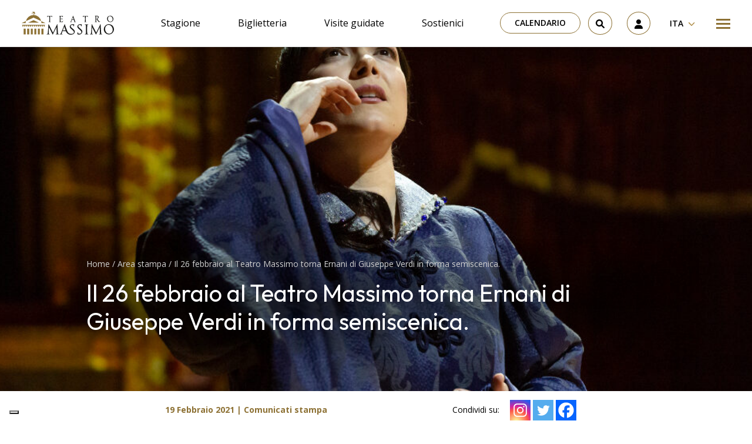

--- FILE ---
content_type: text/html; charset=UTF-8
request_url: https://www.teatromassimo.it/area-stampa/il-25-febbraio-al-teatro-massimo-torna-ernani-di-giuseppe-verdi-in-forma-semiscenica/
body_size: 39650
content:
<!doctype html>
<html lang="it-IT">
  <head>
  <meta charset="utf-8">
  <meta http-equiv="x-ua-compatible" content="ie=edge">
  <meta name="viewport" content="width=device-width, initial-scale=1, shrink-to-fit=no">
  <meta name='robots' content='index, follow, max-image-preview:large, max-snippet:-1, max-video-preview:-1' />
<link rel="alternate" hreflang="it" href="https://www.teatromassimo.it/area-stampa/il-25-febbraio-al-teatro-massimo-torna-ernani-di-giuseppe-verdi-in-forma-semiscenica/" />
<link rel="alternate" hreflang="en" href="https://www.teatromassimo.it/en/press-release/il-25-febbraio-al-teatro-massimo-torna-ernani-di-giuseppe-verdi-in-forma-semiscenica/" />
<link rel="alternate" hreflang="x-default" href="https://www.teatromassimo.it/area-stampa/il-25-febbraio-al-teatro-massimo-torna-ernani-di-giuseppe-verdi-in-forma-semiscenica/" />

<!-- Google Tag Manager for WordPress by gtm4wp.com -->
<script data-cfasync="false" data-pagespeed-no-defer>
	var gtm4wp_datalayer_name = "dataLayer";
	var dataLayer = dataLayer || [];
	const gtm4wp_use_sku_instead = false;
	const gtm4wp_currency = 'EUR';
	const gtm4wp_product_per_impression = 10;
	const gtm4wp_clear_ecommerce = false;

	const gtm4wp_scrollerscript_debugmode         = false;
	const gtm4wp_scrollerscript_callbacktime      = 100;
	const gtm4wp_scrollerscript_readerlocation    = 150;
	const gtm4wp_scrollerscript_contentelementid  = "content";
	const gtm4wp_scrollerscript_scannertime       = 60;
</script>
<!-- End Google Tag Manager for WordPress by gtm4wp.com -->
	<!-- This site is optimized with the Yoast SEO plugin v22.8 - https://yoast.com/wordpress/plugins/seo/ -->
	<title>Il 26 febbraio al Teatro Massimo torna Ernani di Giuseppe Verdi in forma semiscenica. - Teatro Massimo - Fondazione Teatro Massimo</title>
	<link rel="canonical" href="https://www.teatromassimo.it/area-stampa/il-25-febbraio-al-teatro-massimo-torna-ernani-di-giuseppe-verdi-in-forma-semiscenica/" />
	<meta property="og:locale" content="it_IT" />
	<meta property="og:type" content="article" />
	<meta property="og:title" content="Il 26 febbraio al Teatro Massimo torna Ernani di Giuseppe Verdi in forma semiscenica. - Teatro Massimo - Fondazione Teatro Massimo" />
	<meta property="og:description" content="Assente dalla programmazione del&nbsp;Teatro Massimo di Palermo&nbsp;da ventidue anni, torna il&nbsp;26 febbraio alle 20.00, in forma semiscenica e in diretta..." />
	<meta property="og:url" content="https://www.teatromassimo.it/area-stampa/il-25-febbraio-al-teatro-massimo-torna-ernani-di-giuseppe-verdi-in-forma-semiscenica/" />
	<meta property="og:site_name" content="Teatro Massimo - Fondazione Teatro Massimo" />
	<meta property="article:publisher" content="https://www.facebook.com/TeatroMassimo/" />
	<meta property="article:modified_time" content="2023-04-04T13:14:23+00:00" />
	<meta property="og:image" content="https://www.teatromassimo.it/wp-content/uploads/2023/04/ELVIRA-Eleonora-Buratto-©-rosellina-garbo-2021-_GRG4290.jpg" />
	<meta property="og:image:width" content="960" />
	<meta property="og:image:height" content="640" />
	<meta property="og:image:type" content="image/jpeg" />
	<meta name="twitter:card" content="summary_large_image" />
	<meta name="twitter:site" content="@teatromassimo" />
	<meta name="twitter:label1" content="Tempo di lettura stimato" />
	<meta name="twitter:data1" content="4 minuti" />
	<script type="application/ld+json" class="yoast-schema-graph">{"@context":"https://schema.org","@graph":[{"@type":"WebPage","@id":"https://www.teatromassimo.it/area-stampa/il-25-febbraio-al-teatro-massimo-torna-ernani-di-giuseppe-verdi-in-forma-semiscenica/","url":"https://www.teatromassimo.it/area-stampa/il-25-febbraio-al-teatro-massimo-torna-ernani-di-giuseppe-verdi-in-forma-semiscenica/","name":"Il 26 febbraio al Teatro Massimo torna Ernani di Giuseppe Verdi in forma semiscenica. - Teatro Massimo - Fondazione Teatro Massimo","isPartOf":{"@id":"https://www.teatromassimo.it/#website"},"primaryImageOfPage":{"@id":"https://www.teatromassimo.it/area-stampa/il-25-febbraio-al-teatro-massimo-torna-ernani-di-giuseppe-verdi-in-forma-semiscenica/#primaryimage"},"image":{"@id":"https://www.teatromassimo.it/area-stampa/il-25-febbraio-al-teatro-massimo-torna-ernani-di-giuseppe-verdi-in-forma-semiscenica/#primaryimage"},"thumbnailUrl":"https://www.teatromassimo.it/wp-content/uploads/2023/04/ELVIRA-Eleonora-Buratto-©-rosellina-garbo-2021-_GRG4290.jpg","datePublished":"2021-02-19T14:11:00+00:00","dateModified":"2023-04-04T13:14:23+00:00","breadcrumb":{"@id":"https://www.teatromassimo.it/area-stampa/il-25-febbraio-al-teatro-massimo-torna-ernani-di-giuseppe-verdi-in-forma-semiscenica/#breadcrumb"},"inLanguage":"it-IT","potentialAction":[{"@type":"ReadAction","target":["https://www.teatromassimo.it/area-stampa/il-25-febbraio-al-teatro-massimo-torna-ernani-di-giuseppe-verdi-in-forma-semiscenica/"]}]},{"@type":"ImageObject","inLanguage":"it-IT","@id":"https://www.teatromassimo.it/area-stampa/il-25-febbraio-al-teatro-massimo-torna-ernani-di-giuseppe-verdi-in-forma-semiscenica/#primaryimage","url":"https://www.teatromassimo.it/wp-content/uploads/2023/04/ELVIRA-Eleonora-Buratto-©-rosellina-garbo-2021-_GRG4290.jpg","contentUrl":"https://www.teatromassimo.it/wp-content/uploads/2023/04/ELVIRA-Eleonora-Buratto-©-rosellina-garbo-2021-_GRG4290.jpg","width":960,"height":640},{"@type":"BreadcrumbList","@id":"https://www.teatromassimo.it/area-stampa/il-25-febbraio-al-teatro-massimo-torna-ernani-di-giuseppe-verdi-in-forma-semiscenica/#breadcrumb","itemListElement":[{"@type":"ListItem","position":1,"name":"Home","item":"https://www.teatromassimo.it/"},{"@type":"ListItem","position":2,"name":"Area stampa","item":"https://www.teatromassimo.it/area-stampa/"},{"@type":"ListItem","position":3,"name":"Il 26 febbraio al Teatro Massimo torna Ernani di Giuseppe Verdi in forma semiscenica."}]},{"@type":"WebSite","@id":"https://www.teatromassimo.it/#website","url":"https://www.teatromassimo.it/","name":"Teatro Massimo - Fondazione Teatro Massimo","description":"","potentialAction":[{"@type":"SearchAction","target":{"@type":"EntryPoint","urlTemplate":"https://www.teatromassimo.it/search/{search_term_string}"},"query-input":"required name=search_term_string"}],"inLanguage":"it-IT"}]}</script>
	<!-- / Yoast SEO plugin. -->


<link rel='dns-prefetch' href='//cdn.iubenda.com' />
<style id='global-styles-inline-css' type='text/css'>
:root{--wp--preset--aspect-ratio--square: 1;--wp--preset--aspect-ratio--4-3: 4/3;--wp--preset--aspect-ratio--3-4: 3/4;--wp--preset--aspect-ratio--3-2: 3/2;--wp--preset--aspect-ratio--2-3: 2/3;--wp--preset--aspect-ratio--16-9: 16/9;--wp--preset--aspect-ratio--9-16: 9/16;--wp--preset--color--black: #000000;--wp--preset--color--cyan-bluish-gray: #abb8c3;--wp--preset--color--white: #ffffff;--wp--preset--color--pale-pink: #f78da7;--wp--preset--color--vivid-red: #cf2e2e;--wp--preset--color--luminous-vivid-orange: #ff6900;--wp--preset--color--luminous-vivid-amber: #fcb900;--wp--preset--color--light-green-cyan: #7bdcb5;--wp--preset--color--vivid-green-cyan: #00d084;--wp--preset--color--pale-cyan-blue: #8ed1fc;--wp--preset--color--vivid-cyan-blue: #0693e3;--wp--preset--color--vivid-purple: #9b51e0;--wp--preset--gradient--vivid-cyan-blue-to-vivid-purple: linear-gradient(135deg,rgba(6,147,227,1) 0%,rgb(155,81,224) 100%);--wp--preset--gradient--light-green-cyan-to-vivid-green-cyan: linear-gradient(135deg,rgb(122,220,180) 0%,rgb(0,208,130) 100%);--wp--preset--gradient--luminous-vivid-amber-to-luminous-vivid-orange: linear-gradient(135deg,rgba(252,185,0,1) 0%,rgba(255,105,0,1) 100%);--wp--preset--gradient--luminous-vivid-orange-to-vivid-red: linear-gradient(135deg,rgba(255,105,0,1) 0%,rgb(207,46,46) 100%);--wp--preset--gradient--very-light-gray-to-cyan-bluish-gray: linear-gradient(135deg,rgb(238,238,238) 0%,rgb(169,184,195) 100%);--wp--preset--gradient--cool-to-warm-spectrum: linear-gradient(135deg,rgb(74,234,220) 0%,rgb(151,120,209) 20%,rgb(207,42,186) 40%,rgb(238,44,130) 60%,rgb(251,105,98) 80%,rgb(254,248,76) 100%);--wp--preset--gradient--blush-light-purple: linear-gradient(135deg,rgb(255,206,236) 0%,rgb(152,150,240) 100%);--wp--preset--gradient--blush-bordeaux: linear-gradient(135deg,rgb(254,205,165) 0%,rgb(254,45,45) 50%,rgb(107,0,62) 100%);--wp--preset--gradient--luminous-dusk: linear-gradient(135deg,rgb(255,203,112) 0%,rgb(199,81,192) 50%,rgb(65,88,208) 100%);--wp--preset--gradient--pale-ocean: linear-gradient(135deg,rgb(255,245,203) 0%,rgb(182,227,212) 50%,rgb(51,167,181) 100%);--wp--preset--gradient--electric-grass: linear-gradient(135deg,rgb(202,248,128) 0%,rgb(113,206,126) 100%);--wp--preset--gradient--midnight: linear-gradient(135deg,rgb(2,3,129) 0%,rgb(40,116,252) 100%);--wp--preset--font-size--small: 13px;--wp--preset--font-size--medium: 20px;--wp--preset--font-size--large: 36px;--wp--preset--font-size--x-large: 42px;--wp--preset--spacing--20: 0.44rem;--wp--preset--spacing--30: 0.67rem;--wp--preset--spacing--40: 1rem;--wp--preset--spacing--50: 1.5rem;--wp--preset--spacing--60: 2.25rem;--wp--preset--spacing--70: 3.38rem;--wp--preset--spacing--80: 5.06rem;--wp--preset--shadow--natural: 6px 6px 9px rgba(0, 0, 0, 0.2);--wp--preset--shadow--deep: 12px 12px 50px rgba(0, 0, 0, 0.4);--wp--preset--shadow--sharp: 6px 6px 0px rgba(0, 0, 0, 0.2);--wp--preset--shadow--outlined: 6px 6px 0px -3px rgba(255, 255, 255, 1), 6px 6px rgba(0, 0, 0, 1);--wp--preset--shadow--crisp: 6px 6px 0px rgba(0, 0, 0, 1);}:where(body) { margin: 0; }.wp-site-blocks > .alignleft { float: left; margin-right: 2em; }.wp-site-blocks > .alignright { float: right; margin-left: 2em; }.wp-site-blocks > .aligncenter { justify-content: center; margin-left: auto; margin-right: auto; }:where(.is-layout-flex){gap: 0.5em;}:where(.is-layout-grid){gap: 0.5em;}.is-layout-flow > .alignleft{float: left;margin-inline-start: 0;margin-inline-end: 2em;}.is-layout-flow > .alignright{float: right;margin-inline-start: 2em;margin-inline-end: 0;}.is-layout-flow > .aligncenter{margin-left: auto !important;margin-right: auto !important;}.is-layout-constrained > .alignleft{float: left;margin-inline-start: 0;margin-inline-end: 2em;}.is-layout-constrained > .alignright{float: right;margin-inline-start: 2em;margin-inline-end: 0;}.is-layout-constrained > .aligncenter{margin-left: auto !important;margin-right: auto !important;}.is-layout-constrained > :where(:not(.alignleft):not(.alignright):not(.alignfull)){margin-left: auto !important;margin-right: auto !important;}body .is-layout-flex{display: flex;}.is-layout-flex{flex-wrap: wrap;align-items: center;}.is-layout-flex > :is(*, div){margin: 0;}body .is-layout-grid{display: grid;}.is-layout-grid > :is(*, div){margin: 0;}body{padding-top: 0px;padding-right: 0px;padding-bottom: 0px;padding-left: 0px;}a:where(:not(.wp-element-button)){text-decoration: underline;}:root :where(.wp-element-button, .wp-block-button__link){background-color: #32373c;border-width: 0;color: #fff;font-family: inherit;font-size: inherit;line-height: inherit;padding: calc(0.667em + 2px) calc(1.333em + 2px);text-decoration: none;}.has-black-color{color: var(--wp--preset--color--black) !important;}.has-cyan-bluish-gray-color{color: var(--wp--preset--color--cyan-bluish-gray) !important;}.has-white-color{color: var(--wp--preset--color--white) !important;}.has-pale-pink-color{color: var(--wp--preset--color--pale-pink) !important;}.has-vivid-red-color{color: var(--wp--preset--color--vivid-red) !important;}.has-luminous-vivid-orange-color{color: var(--wp--preset--color--luminous-vivid-orange) !important;}.has-luminous-vivid-amber-color{color: var(--wp--preset--color--luminous-vivid-amber) !important;}.has-light-green-cyan-color{color: var(--wp--preset--color--light-green-cyan) !important;}.has-vivid-green-cyan-color{color: var(--wp--preset--color--vivid-green-cyan) !important;}.has-pale-cyan-blue-color{color: var(--wp--preset--color--pale-cyan-blue) !important;}.has-vivid-cyan-blue-color{color: var(--wp--preset--color--vivid-cyan-blue) !important;}.has-vivid-purple-color{color: var(--wp--preset--color--vivid-purple) !important;}.has-black-background-color{background-color: var(--wp--preset--color--black) !important;}.has-cyan-bluish-gray-background-color{background-color: var(--wp--preset--color--cyan-bluish-gray) !important;}.has-white-background-color{background-color: var(--wp--preset--color--white) !important;}.has-pale-pink-background-color{background-color: var(--wp--preset--color--pale-pink) !important;}.has-vivid-red-background-color{background-color: var(--wp--preset--color--vivid-red) !important;}.has-luminous-vivid-orange-background-color{background-color: var(--wp--preset--color--luminous-vivid-orange) !important;}.has-luminous-vivid-amber-background-color{background-color: var(--wp--preset--color--luminous-vivid-amber) !important;}.has-light-green-cyan-background-color{background-color: var(--wp--preset--color--light-green-cyan) !important;}.has-vivid-green-cyan-background-color{background-color: var(--wp--preset--color--vivid-green-cyan) !important;}.has-pale-cyan-blue-background-color{background-color: var(--wp--preset--color--pale-cyan-blue) !important;}.has-vivid-cyan-blue-background-color{background-color: var(--wp--preset--color--vivid-cyan-blue) !important;}.has-vivid-purple-background-color{background-color: var(--wp--preset--color--vivid-purple) !important;}.has-black-border-color{border-color: var(--wp--preset--color--black) !important;}.has-cyan-bluish-gray-border-color{border-color: var(--wp--preset--color--cyan-bluish-gray) !important;}.has-white-border-color{border-color: var(--wp--preset--color--white) !important;}.has-pale-pink-border-color{border-color: var(--wp--preset--color--pale-pink) !important;}.has-vivid-red-border-color{border-color: var(--wp--preset--color--vivid-red) !important;}.has-luminous-vivid-orange-border-color{border-color: var(--wp--preset--color--luminous-vivid-orange) !important;}.has-luminous-vivid-amber-border-color{border-color: var(--wp--preset--color--luminous-vivid-amber) !important;}.has-light-green-cyan-border-color{border-color: var(--wp--preset--color--light-green-cyan) !important;}.has-vivid-green-cyan-border-color{border-color: var(--wp--preset--color--vivid-green-cyan) !important;}.has-pale-cyan-blue-border-color{border-color: var(--wp--preset--color--pale-cyan-blue) !important;}.has-vivid-cyan-blue-border-color{border-color: var(--wp--preset--color--vivid-cyan-blue) !important;}.has-vivid-purple-border-color{border-color: var(--wp--preset--color--vivid-purple) !important;}.has-vivid-cyan-blue-to-vivid-purple-gradient-background{background: var(--wp--preset--gradient--vivid-cyan-blue-to-vivid-purple) !important;}.has-light-green-cyan-to-vivid-green-cyan-gradient-background{background: var(--wp--preset--gradient--light-green-cyan-to-vivid-green-cyan) !important;}.has-luminous-vivid-amber-to-luminous-vivid-orange-gradient-background{background: var(--wp--preset--gradient--luminous-vivid-amber-to-luminous-vivid-orange) !important;}.has-luminous-vivid-orange-to-vivid-red-gradient-background{background: var(--wp--preset--gradient--luminous-vivid-orange-to-vivid-red) !important;}.has-very-light-gray-to-cyan-bluish-gray-gradient-background{background: var(--wp--preset--gradient--very-light-gray-to-cyan-bluish-gray) !important;}.has-cool-to-warm-spectrum-gradient-background{background: var(--wp--preset--gradient--cool-to-warm-spectrum) !important;}.has-blush-light-purple-gradient-background{background: var(--wp--preset--gradient--blush-light-purple) !important;}.has-blush-bordeaux-gradient-background{background: var(--wp--preset--gradient--blush-bordeaux) !important;}.has-luminous-dusk-gradient-background{background: var(--wp--preset--gradient--luminous-dusk) !important;}.has-pale-ocean-gradient-background{background: var(--wp--preset--gradient--pale-ocean) !important;}.has-electric-grass-gradient-background{background: var(--wp--preset--gradient--electric-grass) !important;}.has-midnight-gradient-background{background: var(--wp--preset--gradient--midnight) !important;}.has-small-font-size{font-size: var(--wp--preset--font-size--small) !important;}.has-medium-font-size{font-size: var(--wp--preset--font-size--medium) !important;}.has-large-font-size{font-size: var(--wp--preset--font-size--large) !important;}.has-x-large-font-size{font-size: var(--wp--preset--font-size--x-large) !important;}
:where(.wp-block-post-template.is-layout-flex){gap: 1.25em;}:where(.wp-block-post-template.is-layout-grid){gap: 1.25em;}
:where(.wp-block-columns.is-layout-flex){gap: 2em;}:where(.wp-block-columns.is-layout-grid){gap: 2em;}
:root :where(.wp-block-pullquote){font-size: 1.5em;line-height: 1.6;}
</style>
<link rel="stylesheet" href="https://www.teatromassimo.it/wp-content/plugins/sitepress-multilingual-cms/dist/css/blocks/styles.css?ver=4.6.11"><link rel="stylesheet" href="https://www.teatromassimo.it/wp-content/plugins/bs-contact-form-7-main/assets/css/bs-cf7-style.min.css?ver=6.6.4"><link rel="stylesheet" href="https://www.teatromassimo.it/wp-content/plugins/woocommerce/assets/css/woocommerce-layout.css?ver=8.9.1"><link rel="stylesheet" href="https://www.teatromassimo.it/wp-content/plugins/woocommerce/assets/css/woocommerce-smallscreen.css?ver=8.9.1" media="only screen and (max-width: 768px)"><link rel="stylesheet" href="https://www.teatromassimo.it/wp-content/plugins/woocommerce/assets/css/woocommerce.css?ver=8.9.1"><style id='woocommerce-inline-inline-css' type='text/css'>
.woocommerce form .form-row .required { visibility: visible; }
</style>
<link rel="stylesheet" href="https://www.teatromassimo.it/wp-content/plugins/wp-job-openings/assets/css/general.min.css?ver=3.4.6"><link rel="stylesheet" href="https://www.teatromassimo.it/wp-content/plugins/wp-job-openings/assets/css/style.min.css?ver=3.4.6"><link rel="stylesheet" href="https://www.teatromassimo.it/wp-content/plugins/sitepress-multilingual-cms/templates/language-switchers/legacy-dropdown/style.min.css?ver=1"><link rel="stylesheet" href="https://www.teatromassimo.it/wp-content/plugins/woo-variation-swatches/assets/css/frontend.min.css?ver=1717489378"><style id='woo-variation-swatches-inline-css' type='text/css'>
:root {
--wvs-tick:url("data:image/svg+xml;utf8,%3Csvg filter='drop-shadow(0px 0px 2px rgb(0 0 0 / .8))' xmlns='http://www.w3.org/2000/svg'  viewBox='0 0 30 30'%3E%3Cpath fill='none' stroke='%23ffffff' stroke-linecap='round' stroke-linejoin='round' stroke-width='4' d='M4 16L11 23 27 7'/%3E%3C/svg%3E");

--wvs-cross:url("data:image/svg+xml;utf8,%3Csvg filter='drop-shadow(0px 0px 5px rgb(255 255 255 / .6))' xmlns='http://www.w3.org/2000/svg' width='72px' height='72px' viewBox='0 0 24 24'%3E%3Cpath fill='none' stroke='%23ff0000' stroke-linecap='round' stroke-width='0.6' d='M5 5L19 19M19 5L5 19'/%3E%3C/svg%3E");
--wvs-single-product-item-width:30px;
--wvs-single-product-item-height:30px;
--wvs-single-product-item-font-size:16px}
</style>
<link rel="stylesheet" href="https://www.teatromassimo.it/wp-content/plugins/sassy-social-share/public/css/sassy-social-share-public.css?ver=3.3.63"><style id='heateor_sss_frontend_css-inline-css' type='text/css'>
.heateor_sss_button_instagram span.heateor_sss_svg,a.heateor_sss_instagram span.heateor_sss_svg{background:radial-gradient(circle at 30% 107%,#fdf497 0,#fdf497 5%,#fd5949 45%,#d6249f 60%,#285aeb 90%)}.heateor_sss_horizontal_sharing .heateor_sss_svg,.heateor_sss_standard_follow_icons_container .heateor_sss_svg{color:#fff;border-width:0px;border-style:solid;border-color:transparent}.heateor_sss_horizontal_sharing .heateorSssTCBackground{color:#666}.heateor_sss_horizontal_sharing span.heateor_sss_svg:hover,.heateor_sss_standard_follow_icons_container span.heateor_sss_svg:hover{border-color:transparent;}.heateor_sss_vertical_sharing span.heateor_sss_svg,.heateor_sss_floating_follow_icons_container span.heateor_sss_svg{color:#fff;border-width:0px;border-style:solid;border-color:transparent;}.heateor_sss_vertical_sharing .heateorSssTCBackground{color:#666;}.heateor_sss_vertical_sharing span.heateor_sss_svg:hover,.heateor_sss_floating_follow_icons_container span.heateor_sss_svg:hover{border-color:transparent;}@media screen and (max-width:783px) {.heateor_sss_vertical_sharing{display:none!important}}
</style>
<link rel="stylesheet" href="https://www.teatromassimo.it/wp-content/plugins/pro-pack-for-wp-job-openings/assets/css/style.min.css?ver=3.3.0"><link rel="stylesheet" href="https://www.teatromassimo.it/wp-content/themes/teatromassimo/dist/styles/main_1d451cd29c54a9d051a7.css"><script type="text/javascript" id="wpml-cookie-js-extra">
/* <![CDATA[ */
var wpml_cookies = {"wp-wpml_current_language":{"value":"it","expires":1,"path":"\/"}};
var wpml_cookies = {"wp-wpml_current_language":{"value":"it","expires":1,"path":"\/"}};
/* ]]> */
</script>
<script src="https://www.teatromassimo.it/wp-content/plugins/sitepress-multilingual-cms/res/js/cookies/language-cookie.js?ver=4.6.11" defer data-wp-strategy="defer"></script><script src="https://www.teatromassimo.it/wp-includes/js/jquery/jquery.min.js?ver=3.7.1"></script><script src="https://www.teatromassimo.it/wp-includes/js/jquery/jquery-migrate.min.js?ver=3.4.1"></script><script src="https://www.teatromassimo.it/wp-content/plugins/woocommerce/assets/js/jquery-blockui/jquery.blockUI.min.js?ver=2.7.0-wc.8.9.1" data-wp-strategy="defer"></script><script type="text/javascript" id="wc-add-to-cart-js-extra">
/* <![CDATA[ */
var wc_add_to_cart_params = {"ajax_url":"\/wp-admin\/admin-ajax.php","wc_ajax_url":"\/?wc-ajax=%%endpoint%%","i18n_view_cart":"Visualizza carrello","cart_url":"https:\/\/www.teatromassimo.it\/carrello\/","is_cart":"","cart_redirect_after_add":"no"};
/* ]]> */
</script>
<script src="https://www.teatromassimo.it/wp-content/plugins/woocommerce/assets/js/frontend/add-to-cart.min.js?ver=8.9.1" defer data-wp-strategy="defer"></script><script src="https://www.teatromassimo.it/wp-content/plugins/woocommerce/assets/js/js-cookie/js.cookie.min.js?ver=2.1.4-wc.8.9.1" defer data-wp-strategy="defer"></script><script type="text/javascript" id="woocommerce-js-extra">
/* <![CDATA[ */
var woocommerce_params = {"ajax_url":"\/wp-admin\/admin-ajax.php","wc_ajax_url":"\/?wc-ajax=%%endpoint%%"};
/* ]]> */
</script>
<script src="https://www.teatromassimo.it/wp-content/plugins/woocommerce/assets/js/frontend/woocommerce.min.js?ver=8.9.1" defer data-wp-strategy="defer"></script><script src="https://www.teatromassimo.it/wp-content/plugins/sitepress-multilingual-cms/templates/language-switchers/legacy-dropdown/script.min.js?ver=1"></script><script src="https://www.teatromassimo.it/wp-content/plugins/duracelltomi-google-tag-manager/dist/js/analytics-talk-content-tracking.js?ver=1.20.2"></script><script type="text/javascript" id="WCPAY_ASSETS-js-extra">
/* <![CDATA[ */
var wcpayAssets = {"url":"https:\/\/www.teatromassimo.it\/wp-content\/plugins\/woocommerce-payments\/dist\/"};
/* ]]> */
</script>
<meta name="generator" content="WPML ver:4.6.11 stt:1,27;" />

<!-- Google Tag Manager for WordPress by gtm4wp.com -->
<!-- GTM Container placement set to automatic -->
<script data-cfasync="false" data-pagespeed-no-defer type="text/javascript">
	var dataLayer_content = {"pagePostType":"press_release","pagePostType2":"single-press_release","pagePostAuthor":"Alice"};
	dataLayer.push( dataLayer_content );
</script>
<script data-cfasync="false">
(function(w,d,s,l,i){w[l]=w[l]||[];w[l].push({'gtm.start':
new Date().getTime(),event:'gtm.js'});var f=d.getElementsByTagName(s)[0],
j=d.createElement(s),dl=l!='dataLayer'?'&l='+l:'';j.async=true;j.src=
'//www.googletagmanager.com/gtm.js?id='+i+dl;f.parentNode.insertBefore(j,f);
})(window,document,'script','dataLayer','GTM-MMNVWZ7');
</script>
<!-- End Google Tag Manager for WordPress by gtm4wp.com -->	<noscript><style>.woocommerce-product-gallery{ opacity: 1 !important; }</style></noscript>
	<link rel="icon" href="https://www.teatromassimo.it/wp-content/uploads/2022/09/fav.png" sizes="32x32">
<link rel="icon" href="https://www.teatromassimo.it/wp-content/uploads/2022/09/fav.png" sizes="192x192">
<link rel="apple-touch-icon" href="https://www.teatromassimo.it/wp-content/uploads/2022/09/fav.png">
<meta name="msapplication-TileImage" content="https://www.teatromassimo.it/wp-content/uploads/2022/09/fav.png">
		<style type="text/css" id="wp-custom-css">
			.wp-container-3.video {
    display: block !important;
}

.video iframe {
	display: block;
 margin: 0px auto;
	
}

.otgs-development-site-front-end {
    display: none;
}

.img-fluid img {
	max-width:100%;
	height: auto;
}


.iubenda-tp-btn[data-tp-float][data-tp-float=bottom-right], .iubenda-tp-btn[data-tp-float][data-tp-float=top-right] {
    right: 95% !important;
}


/*VIDEO AREA RISERVATA*/
@media only screen and (max-width: 1500px) {
.rwd-video {
    height: 0;
    overflow: hidden;
    padding-bottom: 56.25%;
    padding-top: 30px;
    position: relative;
}
.rwd-video iframe,
.rwd-video object,
.rwd-video embed {
    height: 100%;
    left: 0;
    position: absolute;
    top: 0;
    width: 100%;
}
.postid-13260 .is-layout-flex.wp-container-2.wp-block-columns {
    display: block;
}
	
.postid-13260	.is-layout-flex.wp-container-4.wp-block-columns{
    display: block;
}
}
/*SHOP*/
.woocommerce button.button.alt.disabled 
	{
    background-color: #ac8941 !important;
}

@media screen and (min-width: 1200px) {
  .wp-block-embed .wp-block-embed__wrapper iframe {
width: 100%;
	height: 400px;
}
}

.wp-block-embed .wp-block-embed__wrapper iframe {
width: 100%;
}
:where(.wp-block-columns.is-layout-flex) {
	gap: 1rem;
}
.is-layout-flow .wp-block-column {
	width: 50%;
}


.event__price,
.event__duration,
.event__location {
	position: relative;
    z-index: 2;
    font-family: "Open Sans", sans-serif;
    color: #e6e6e6;
    font-size: 1rem;
    line-height: 2;
    font-weight: 700;
	  margin-bottom: 0;
}
.event__price__value,
.event__duration__value,
.event__location__value {
	color: #ac8941;
}
.event__price {
	margin-bottom: 2rem;
}

@media (min-width: 960px) {
	.contact-form-cf7 {
		padding: 3rem 4rem;
		margin-bottom: 0;
	}
	.wpcf7-response-output  {
		font-size: 1.4rem;
		text-align: center;
    color: #000;
	}
}

.awsm-job-wrap {
	margin-top: 40px;
	margin-bottom: 40px;
}

div, p {
	color: #000;
}


.slider__item__title,
.slider__item__meta,
.slider__item__text {
	position: relative;
}
.slider__item__meta::after,
.slider__item__title::after,
.slider__item__text::after {
	content: "";
	position: absolute;
	top: 0;
	bottom: 0;
	left: 20%;
	right: 20%;
	z-index: -1;
	background: rgba(0,0,0,0.5);
	filter: blur(30px);
}

.event__meta,
.event_title,
.event__duration,
.event__location,
.event__price,
.page__breadcrumbs,
.page__title,
.artist__meta,
.artist__title {
	position: relative;
}
.event__meta::after,
.event_title::after,
.event__duration::after,
.event__location::after,
.event__price::after,
.page__breadcrumbs::after,
.page__title::after,
.artist__meta::after,
.artist__title::after {
	content: "";
	position: absolute;
	top: 0;
	bottom: 0;
	left: 0;
	right: 0;
	z-index: -1;
	background: rgba(0,0,0,0.5);
	filter: blur(30px);
}

.iubenda-cs-content div,
.iubenda-cs-content p {
	color: #fff;
}

.grecaptcha-badge { visibility: hidden; }

a {
    text-decoration: none !important;
}

.cart-header {
	display: none;
}

.event__cast__item__picture {
	width: 100%;
	height: auto;
}		</style>
		</head>
  <body class="press_release-template-default single single-press_release postid-13427 theme-teatromassimo/resources woocommerce-no-js woo-variation-swatches wvs-behavior-blur wvs-theme-resources wvs-show-label wvs-tooltip il-25-febbraio-al-teatro-massimo-torna-ernani-di-giuseppe-verdi-in-forma-semiscenica app-data index-data singular-data single-data single-press_release-data single-press_release-il-25-febbraio-al-teatro-massimo-torna-ernani-di-giuseppe-verdi-in-forma-semiscenica-data">
        <header class="header container-fluid sticky-top">
  <div class="row py-1 py-lg-2 px-1 px-md-3 justify-content-between align-items-center bg-white">
    <div class="col-auto">
      <a class="header__logo" href="https://www.teatromassimo.it" title="Go to Homepage">
        <svg xmlns="http://www.w3.org/2000/svg" fill="none" viewBox="0 0 157 39">
    <path fill="#1D1D1B" d="m51.52 6.91-.85.04S48.3 7 47.47 7c-.83 0-3.06-.05-3.06-.05l-.85-.04c-.25-.01-.22.2-.22.2l.2 2.1s.02.07.1.07c.07 0 .1-.08.1-.08l.51-1.33s.59-.27 2.54-.28c0 0 .13 2.36.14 4.61a74.72 74.72 0 0 1-.14 4.69s-1.07.46-1.15.5a.1.1 0 0 0-.03.15c.04.04.08.03.08.03h3.75s.04 0 .07-.03a.1.1 0 0 0-.02-.15c-.08-.05-1.2-.5-1.2-.5l-.01-.2a72.65 72.65 0 0 1-.13-4.49c0-2.25.14-4.61.14-4.61 1.94 0 2.53.28 2.53.28l.51 1.33s.03.08.1.08c.08 0 .1-.07.1-.07l.2-2.1s.04-.22-.21-.2Zm60.72 0a20.07 20.07 0 0 1-.85.04s-2.36.06-3.21.06c-.82 0-3.06-.06-3.06-.06a26.02 26.02 0 0 1-.85-.04c-.24 0-.2.2-.2.2l.19 2.1s.02.08.1.08c.07 0 .1-.09.1-.09l.52-1.33s.58-.27 2.53-.28a75.28 75.28 0 0 1 0 9.3l-1.15.5c-.07.05-.06.12-.02.15.03.04.07.04.07.04h3.75s.04 0 .07-.04a.1.1 0 0 0-.02-.15l-1.2-.5-.01-.2a75.82 75.82 0 0 1-.13-4.49c.01-2.25.14-4.61.14-4.61 1.94 0 2.53.28 2.53.28l.52 1.33s.03.09.1.09.1-.08.1-.08l.19-2.1s.04-.21-.21-.2Zm-41.98 8.33c-.07-.03-.12.03-.12.03l-1 1.42s-1.13.15-1.95.14a2.08 2.08 0 0 1-.53-.07c-.28-.1-.46-.32-.51-.69a8.94 8.94 0 0 1-.09-.96l-.03-1.65-.01.01v-1.22.02c1.59.01 2.42.17 2.42.17l.36.9s.03.1.1.1.1-.08.1-.08l.37-1.79s.06-.25-.26-.16c0 0-.78.21-1.69.25-.96.03-1.33 0-1.39 0 .03-2.08.14-4.03.14-4.03a16 16 0 0 1 2.97.17l.48 1.24s.02.09.1.09c.07 0 .1-.08.1-.08l.4-1.95s.03-.22-.22-.2l-.85.04-3.84.03-1.67-.06a.1.1 0 0 0-.1.11.1.1 0 0 0 .05.07l1.09.6c0 .1.12 2.3.13 4.5.01 2.32-.14 4.68-.14 4.68l-1.15.5a.1.1 0 0 0-.02.15c.03.04.07.03.07.03h.3l2.26-.06c1.06-.02 3.08.04 3.42.08.35.03.37-.23.37-.23l.41-1.99s0-.09-.06-.12Zm63.23 1.38-1.41-.02-.61-.69-1.03-1.3a78.47 78.47 0 0 1-1.76-2.44c.13-.1 1.4-1.01 1.88-1.69a2.46 2.46 0 0 0 .43-1.74 2.38 2.38 0 0 0-1.26-1.65 2.85 2.85 0 0 0-.63-.19c-1.4-.3-4.4-.03-4.4-.03l-.42.05s-.04 0-.07.03c-.04.03-.05.1.02.15.08.05 1.16.46 1.16.46s.12 2.3.13 4.54a74.4 74.4 0 0 1-.14 4.69s-1.07.45-1.14.5c-.07.04-.06.12-.03.15s.07.03.07.03h3.75s.04 0 .08-.03c.03-.03.04-.1-.03-.15-.07-.05-1.19-.5-1.19-.5s-.16-2.37-.15-4.7c.01-1.92.12-4.01.15-4.57l.01-.14s.86-.03 1.41.17c.24.08 1.06.28 1.3 1.22.25.92-.34 1.85-.65 2.19a38.8 38.8 0 0 1-1.42 1.38l-.22.2s1.2 1.64 1.8 2.42c.6.77 1.58 2.07 1.8 2.29l.05.05c.18.19.32.3.56.27.27-.03 1.84-.7 1.95-.75s.07-.03.09-.07a.1.1 0 0 0-.09-.13Zm-4.81-4.45.03.08-.05-.07.02-.01Zm-36.4 5.22-1.15-.5-3.57-10.11s-.02-.06-.08-.06c-.05 0-.08.06-.08.06s-1.58 4.03-2.31 5.83a153.24 153.24 0 0 1-1.83 4.28s-1.07.46-1.15.5c-.07.05-.06.12-.02.15.03.04.07.03.07.03h2.97s.04 0 .07-.03c.03-.03.04-.1-.03-.15l-.87-.5s.1-.5.9-2.8h3.54l1 2.8-.9.5c-.07.05-.06.12-.02.15.03.04.07.03.07.03h3.34s.04 0 .07-.03a.1.1 0 0 0-.02-.15Zm-6.71-4.1a821.6 821.6 0 0 1 1.54-3.93l1.37 3.94h-2.92Zm70.11-3a5.4 5.4 0 0 0-6.48-3.37 5.44 5.44 0 0 0-3.8 6.26c.54 3.18 3.54 4.56 5.69 4.38a6.32 6.32 0 0 0 1.02-.17c.3-.09.64-.22.98-.39 1.94-.96 3.78-3.72 2.6-6.71Zm-3.77 6.4c-2.2.6-4.07-.61-4.92-3.03-.9-2.58.11-5.28 2.26-6.04l.12-.04h.03l.13-.04c2.22-.47 4.48 1.32 5.05 4 .53 2.5-.46 4.5-2.67 5.15ZM113.46 38.2c-.13-.07-1.92-.81-1.92-.81h-.02s-.25-3.8-.22-7.55c.02-3.62.22-7.29.22-7.29s1.73-.73 1.85-.8c.11-.08.1-.2.04-.25-.05-.06-.12-.05-.12-.05h-6.03s-.07 0-.12.05c-.06.05-.07.17.04.24.12.08 1.93.81 1.93.81.01.28.2 3.81.22 7.3.02 3.73-.22 7.54-.22 7.54s-1.73.73-1.85.81c-.11.07-.1.19-.04.24.05.05.12.05.12.05h6.03s.07 0 .12-.05a.15.15 0 0 0-.04-.24Zm-18.78-.03s1.38.63 3.14.6a5.1 5.1 0 0 0 3.65-1.47 4.83 4.83 0 0 0 1.7-3.94 5.4 5.4 0 0 0-1.65-3.1c-.54-.5-3.48-2.94-4.16-3.69-1.27-1.39-1.3-2.32-.7-3.3.61-.96 1.9-.89 2.52-.8.63.07 1.59.31 1.59.31h.01l-.01.01s.58 2.05.67 2.2c.07.14.21.12.28.06.07-.06.07-.14.07-.14l.45-3.44.01-.01s-1.85-.4-3.65-.23a4.02 4.02 0 0 0-3.28 1.94 3.6 3.6 0 0 0-.53 2.72c.15 1.1 1.1 2.19 1.66 2.7l3.37 3.01c1.13 1.01 1.47 1.67 1.64 2.28.18.61.16 1.49-.36 2.23a3.45 3.45 0 0 1-2.72 1.22c-1.2 0-1.98-.29-1.98-.29-.05-.1-1-2.28-1.08-2.43-.08-.13-.22-.11-.29-.05-.06.07-.06.15-.06.15l-.29 3.45m-31.23.04c-.12-.07-1.73-.83-1.73-.83h.02l-1.07-16.23s0-.14-.15-.17c-.13-.03-.23.18-.23.18l-7.07 14.4-7.38-14.47s-.07-.13-.2-.1-.15.19-.15.19-.71 11.52-1.25 16.2l.01.02s-1.71.74-1.84.81c-.11.08-.1.19-.04.24.05.06.12.05.12.05h4.97s.07 0 .12-.05c.06-.05.07-.17-.04-.24l-1.58-.83c-.26-5.12.31-11.16.31-11.16l6.23 12.22.15.31s.07.12.2.1a.18.18 0 0 0 .13-.11c.05-.08.27-.58.27-.58l5.87-11.93.53 11.16h-.03s-1.57.74-1.7.82c-.1.07-.09.19-.03.24.05.06.12.05.12.05h5.37s.07 0 .12-.05a.16.16 0 0 0-.04-.24Zm73.57 0-1.73-.83h.01l-1.06-16.23s0-.14-.16-.17c-.13-.03-.23.18-.23.18l-7.07 14.4-7.37-14.47s-.07-.13-.2-.1c-.14.03-.16.19-.16.19s-.7 11.52-1.25 16.2l.02.02s-1.72.74-1.84.81c-.11.08-.1.19-.04.24.05.06.12.05.12.05h4.97s.06 0 .12-.05a.16.16 0 0 0-.04-.24l-1.59-.83c-.26-5.12.32-11.16.32-11.16l6.22 12.22.15.31s.07.12.2.1a.17.17 0 0 0 .14-.11l.27-.58 5.87-11.93.53 11.16h-.04s-1.57.74-1.69.82c-.11.07-.1.19-.04.24.05.06.12.05.12.05h5.37s.07 0 .13-.05c.05-.05.06-.17-.05-.24ZM90.3 33.37a1.06 1.06 0 0 0 0-.08l-.03-.17-.01-.07a5.8 5.8 0 0 0-1.67-2.77c-.54-.5-3.48-2.94-4.17-3.7-1.26-1.39-1.3-2.32-.69-3.3.61-.96 1.9-.89 2.52-.8.63.07 1.59.31 1.59.31h.01l-.01.01s.58 2.05.67 2.2c.07.14.21.13.28.07.07-.06.07-.15.07-.15l.45-3.44.01-.01s-1.85-.4-3.65-.23a4.03 4.03 0 0 0-3.28 1.94 3.6 3.6 0 0 0-.53 2.72c.16 1.1 1.1 2.19 1.66 2.7l3.37 3.01c1.13 1.01 1.51 1.63 1.73 2.32a2.52 2.52 0 0 1-1.26 3.06c-1.07.59-2.5.74-4.06.6-3.77-.37-5.07-3.24-5.07-3.24a54 54 0 0 1-2.56-6.13l-.57-1.66-1.9-5.45s-.04-.09-.13-.09-.12.1-.12.1-2.56 6.5-3.73 9.4a246.64 246.64 0 0 1-2.94 6.86v.02h-.01s-1.72.73-1.84.81c-.12.07-.1.19-.04.24.05.06.12.05.12.05h4.77s.07 0 .12-.05a.16.16 0 0 0-.04-.24l-1.42-.81s.17-.82 1.47-4.5h5.63s.15.54.55 1.29a8.56 8.56 0 0 0 4.15 4.08c1.07.48 2.35.78 3.9.72h.47a7.9 7.9 0 0 0 1.31-.18c2.14-.39 3.37-1.34 4.06-2.36.67-.96.9-2.12.83-3.08Zm-20.4-1.72c1.62-4.17 2.48-6.34 2.48-6.34l2.2 6.34h-4.69Zm86.5-4.86a8.7 8.7 0 0 0-6.55-5.54 8.46 8.46 0 0 0-3.87.11 8.53 8.53 0 0 0-3.39 1.93 8.76 8.76 0 0 0-2.74 8.15c.87 5.12 5.7 7.36 9.16 7.06.6-.05 1.15-.14 1.64-.27a11.05 11.05 0 0 0 1.58-.63c3.12-1.55 6.09-5.99 4.18-10.82Zm-6.07 10.3c-3.55.96-6.56-.98-7.92-4.87-1.45-4.16.18-8.51 3.63-9.73l.2-.07h.04a.8.8 0 0 1 .21-.05c3.58-.76 7.22 2.1 8.13 6.42.85 4.04-.74 7.27-4.3 8.3h.01Z"/>
    <path fill="#8d7134" d="M20.04 0c-1.94 0-2.31.9-2.31.9s2.47.32 2.47 2v3.56h1.37a.62.62 0 0 0-.05-.3c-.12-.26-.54-.55-.54-.55l.07-.7.04-.78.01-.07c.01-.04.3-.95.88-.8.3.07.46.3.47.5 0 .08 0 .18-.11.23-.16.08-.32-.11-.32-.12l-.25.36c.12.15.4.36.68.22.24-.11.38-.4.36-.73a1.12 1.12 0 0 0-.26-.64.56.56 0 0 0 .5-.29.94.94 0 0 0 .06-.77c-.1-.27-.3-.42-.55-.4l.02.5c.1-.01.18.03.2.12a.29.29 0 0 1-.01.25c-.07.11-.22.14-.4.07-.43-.16-.8.03-1.08.28.06-.23.12-.41.18-.54.19-.4.53-.75.74-.94.21-.2.24-.46.24-.46s-.37-.9-2.31-.9"/>
    <path fill="#8d7134" d="M18.2 3.87s-.16.2-.32.12c-.1-.05-.12-.15-.12-.23.01-.2.16-.43.47-.5.47-.12.75.45.84.7l-.04-.34a8.46 8.46 0 0 0-.16-.82c-.26-.23-.62-.4-1.02-.24-.2.07-.34.04-.41-.07a.3.3 0 0 1-.02-.25c.03-.09.11-.14.21-.13l.02-.49c-.25-.02-.45.13-.55.4a.94.94 0 0 0 .06.77.57.57 0 0 0 .5.3 1.12 1.12 0 0 0-.26.63c-.02.33.12.62.36.73.29.14.56-.07.68-.22l-.24-.36ZM3.32 28.83h3.32v9.59H3.32v-9.6Zm12.1 0h3.32v9.59h-3.32v-9.6Zm-6.05 0h3.32v9.59H9.37v-9.6Zm12.1 0h3.33v9.59h-3.33v-9.6Zm6.05 0h3.33v9.59h-3.33v-9.6Zm6.05 0h3.33v9.59h-3.33v-9.6Zm6.21-6.46H.43l.71.94v2h1.63V23.4h1.67v1.9h1.63v-1.9h1.67v1.9h1.63v-1.9h1.67v1.9h1.63v-1.9h1.67v1.9h1.63v-1.9h1.67v1.9h1.63v-1.9h1.67v1.9h1.63v-1.9h1.67v1.9h1.63v-1.9h1.67v1.9h1.63v-1.9h1.67v1.9h1.63v-1.9h1.67v1.9h1.63v-1.9h1.66v1.9h1.64v-1.99l.71-.94ZM33.1 15.9a13.35 13.35 0 0 0-13-10.36A13.35 13.35 0 0 0 7.13 15.9L20.1 9.98l13 5.92Zm-25.98 0L0 19.14h6.78v-.2c0-1.05.11-2.07.34-3.04Zm26.32 3.24h6.77L33.1 15.9c.22.97.34 1.99.34 3.03v.2Z"/>
    <path fill="#8d7134" d="m10.85 18.49 9.26-4.21 9.25 4.2H10.85Z"/>
  <defs>
    <clipPath id="a">
      <path fill="#fff" d="M0 0h157v39H0z"/>
    </clipPath>
  </defs>
</svg>      </a>
    </div>
    <nav class="col-auto mr-auto ml-0 d-none d-lg-block">
    <ul id="menu-top-menu" class="header__menu"><li  id="menu-item-58286" class="menu-item menu-item-type-post_type menu-item-object-page menu-item-has-children nav-item nav-item-58286 dropdown d-flex justify-content-start justify-content-lg-center align-items-center"><a href="https://www.teatromassimo.it/la-stagione-2025-26-del-teatro-massimo/" class="nav-link ">Stagione</a>
<ul class="dropdown-menu-custom  depth_0">
	<li  id="menu-item-60881" class="menu-item menu-item-type-post_type menu-item-object-page nav-item nav-item-60881 dropdown-item d-flex justify-content-start justify-content-lg-center align-items-center"><a href="https://www.teatromassimo.it/la-stagione-opere-e-balletti-2025-26-del-teatro-massimo/" class="dropdown-item ">Opere e balletti 2025/26</a></li>
	<li  id="menu-item-60882" class="menu-item menu-item-type-post_type menu-item-object-page nav-item nav-item-60882 dropdown-item d-flex justify-content-start justify-content-lg-center align-items-center"><a href="https://www.teatromassimo.it/concerti-stagione-2025-26-del-teatro-massimo/" class="dropdown-item ">Concerti 2025/26</a></li>
	<li  id="menu-item-23448" class="menu-item menu-item-type-post_type menu-item-object-page nav-item nav-item-23448 dropdown-item d-flex justify-content-start justify-content-lg-center align-items-center"><a href="https://www.teatromassimo.it/stagione/" class="dropdown-item ">Archivio Stagioni</a></li>
</ul>
</li>
<li  id="menu-item-74" class="menu-item menu-item-type-post_type menu-item-object-page menu-item-has-children nav-item nav-item-74 dropdown d-flex justify-content-start justify-content-lg-center align-items-center"><a href="https://www.teatromassimo.it/biglietteria/" class="nav-link ">Biglietteria</a>
<ul class="dropdown-menu-custom  depth_0">
	<li  id="menu-item-58196" class="menu-item menu-item-type-post_type menu-item-object-page nav-item nav-item-58196 dropdown-item d-flex justify-content-start justify-content-lg-center align-items-center"><a href="https://www.teatromassimo.it/scopri-la-stagione-2025-26/" class="dropdown-item ">Abbonamenti</a></li>
	<li  id="menu-item-58198" class="menu-item menu-item-type-post_type menu-item-object-page nav-item nav-item-58198 dropdown-item d-flex justify-content-start justify-content-lg-center align-items-center"><a href="https://www.teatromassimo.it/biglietteria/biglietti-2025-2026/" class="dropdown-item ">Biglietti</a></li>
	<li  id="menu-item-1540" class="menu-item menu-item-type-post_type menu-item-object-page menu-item-has-children nav-item nav-item-1540 dropend d-flex justify-content-start justify-content-lg-center align-items-center"><a href="https://www.teatromassimo.it/biglietteria/giovani-e-scuole/" class="dropdown-item ">Giovani e scuole</a>
	<ul class="dropdown-menu-custom dropdown-submenu  depth_1">
		<li  id="menu-item-1541" class="menu-item menu-item-type-post_type menu-item-object-page nav-item nav-item-1541 dropdown-item d-flex justify-content-start justify-content-lg-center align-items-center"><a href="https://www.teatromassimo.it/biglietteria/giovani-e-scuole/card-under-35/" class="dropdown-item ">Card Under35</a></li>
		<li  id="menu-item-43822" class="menu-item menu-item-type-post_type menu-item-object-page nav-item nav-item-43822 dropdown-item d-flex justify-content-start justify-content-lg-center align-items-center"><a href="https://www.teatromassimo.it/educational-24-25-dai-3-ai-14-anni/" class="dropdown-item ">Educational dai 3 ai 14 anni</a></li>
		<li  id="menu-item-43823" class="menu-item menu-item-type-post_type menu-item-object-page nav-item nav-item-43823 dropdown-item d-flex justify-content-start justify-content-lg-center align-items-center"><a href="https://www.teatromassimo.it/educational-24-25-dai-14-anni-in-su/" class="dropdown-item ">Educational dai 14 anni in su</a></li>
		<li  id="menu-item-21377" class="menu-item menu-item-type-post_type menu-item-object-page nav-item nav-item-21377 dropdown-item d-flex justify-content-start justify-content-lg-center align-items-center"><a href="https://www.teatromassimo.it/turno-scuola/" class="dropdown-item ">Turno Scuola</a></li>
		<li  id="menu-item-58531" class="menu-item menu-item-type-post_type menu-item-object-page nav-item nav-item-58531 dropdown-item d-flex justify-content-start justify-content-lg-center align-items-center"><a href="https://www.teatromassimo.it/turno-danza/" class="dropdown-item ">Turno Danza</a></li>
		<li  id="menu-item-29722" class="menu-item menu-item-type-post_type menu-item-object-page nav-item nav-item-29722 dropdown-item d-flex justify-content-start justify-content-lg-center align-items-center"><a href="https://www.teatromassimo.it/webtv/la-webtv-ragazzi/" class="dropdown-item ">WebTV Ragazzi</a></li>
		<li  id="menu-item-1542" class="menu-item menu-item-type-post_type menu-item-object-page nav-item nav-item-1542 dropdown-item d-flex justify-content-start justify-content-lg-center align-items-center"><a href="https://www.teatromassimo.it/biglietteria/giovani-e-scuole/gruppi-scolastici/" class="dropdown-item ">Gruppi scolastici</a></li>
		<li  id="menu-item-1609" class="menu-item menu-item-type-post_type menu-item-object-page nav-item nav-item-1609 dropdown-item d-flex justify-content-start justify-content-lg-center align-items-center"><a href="https://www.teatromassimo.it/biglietteria/giovani-e-scuole/carta-del-docente/" class="dropdown-item ">Carta del Docente</a></li>
	</ul>
</li>
	<li  id="menu-item-43085" class="menu-item menu-item-type-post_type menu-item-object-page nav-item nav-item-43085 dropdown-item d-flex justify-content-start justify-content-lg-center align-items-center"><a href="https://www.teatromassimo.it/accessibilita/" class="dropdown-item ">Accessibilità</a></li>
	<li  id="menu-item-1362" class="menu-item menu-item-type-post_type menu-item-object-page nav-item nav-item-1362 dropdown-item d-flex justify-content-start justify-content-lg-center align-items-center"><a href="https://www.teatromassimo.it/biglietteria/informazioni-generali-e-regolamenti-di-vendita/" class="dropdown-item ">Info e regolamento di vendita</a></li>
</ul>
</li>
<li  id="menu-item-73" class="menu-item menu-item-type-post_type menu-item-object-page nav-item nav-item-73 text-center d-flex justify-content-start justify-content-lg-center align-items-center"><a href="https://www.teatromassimo.it/visite-guidate/" class="nav-link ">Visite guidate</a></li>
<li  id="menu-item-71" class="menu-item menu-item-type-post_type menu-item-object-page menu-item-has-children nav-item nav-item-71 dropdown d-flex justify-content-start justify-content-lg-center align-items-center"><a href="https://www.teatromassimo.it/sostienici/" class="nav-link ">Sostienici</a>
<ul class="dropdown-menu-custom  depth_0">
	<li  id="menu-item-1367" class="menu-item menu-item-type-post_type menu-item-object-page nav-item nav-item-1367 dropdown-item d-flex justify-content-start justify-content-lg-center align-items-center"><a href="https://www.teatromassimo.it/art-bonus/" class="dropdown-item ">Art bonus</a></li>
	<li  id="menu-item-1366" class="menu-item menu-item-type-post_type menu-item-object-page nav-item nav-item-1366 dropdown-item d-flex justify-content-start justify-content-lg-center align-items-center"><a href="https://www.teatromassimo.it/partnership-aziende/" class="dropdown-item ">Diventa partner</a></li>
	<li  id="menu-item-1365" class="menu-item menu-item-type-post_type menu-item-object-page nav-item nav-item-1365 dropdown-item d-flex justify-content-start justify-content-lg-center align-items-center"><a href="https://www.teatromassimo.it/?page_id=1178" class="dropdown-item ">5 x 1000</a></li>
	<li  id="menu-item-1364" class="menu-item menu-item-type-post_type menu-item-object-page nav-item nav-item-1364 dropdown-item d-flex justify-content-start justify-content-lg-center align-items-center"><a href="https://www.teatromassimo.it/dona-ora/" class="dropdown-item ">Donazione libera</a></li>
</ul>
</li>
</ul>
  </nav>
    <div class="col-auto">
      <div class="row align-items-center no-wrap">
        <a class="col-auto btn btn-outline-primary d-lg-block d-none header__calendar-button" href="https://www.teatromassimo.it/calendario/">
          Calendario
        </a>
        <a class="col-auto btn btn-outline-primary rounded-circle d-lg-none d-block" href="https://www.teatromassimo.it/calendario/">
          <svg width="14" height="16" viewBox="0 0 14 16" fill="none" xmlns="http://www.w3.org/2000/svg">
            <path d="M5 0.994318V1.98864H9V0.994318C9 0.445268 9.44687 0 10 0C10.5531 0 11 0.445268 11 0.994318V1.98864H12.5C13.3281 1.98864 14 2.65638 14 3.48011V4.97159H0V3.48011C0 2.65638 0.671562 1.98864 1.5 1.98864H3V0.994318C3 0.445268 3.44688 0 4 0C4.55312 0 5 0.445268 5 0.994318ZM0 5.96591H14V14.4176C14 15.241 13.3281 15.9091 12.5 15.9091H1.5C0.671562 15.9091 0 15.241 0 14.4176V5.96591ZM2 9.44602C2 9.71945 2.22375 9.94318 2.5 9.94318H3.5C3.775 9.94318 4 9.71945 4 9.44602V8.4517C4 8.17826 3.775 7.95454 3.5 7.95454H2.5C2.22375 7.95454 2 8.17826 2 8.4517V9.44602ZM6 9.44602C6 9.71945 6.225 9.94318 6.5 9.94318H7.5C7.775 9.94318 8 9.71945 8 9.44602V8.4517C8 8.17826 7.775 7.95454 7.5 7.95454H6.5C6.225 7.95454 6 8.17826 6 8.4517V9.44602ZM10.5 7.95454C10.225 7.95454 10 8.17826 10 8.4517V9.44602C10 9.71945 10.225 9.94318 10.5 9.94318H11.5C11.775 9.94318 12 9.71945 12 9.44602V8.4517C12 8.17826 11.775 7.95454 11.5 7.95454H10.5ZM2 13.4233C2 13.6967 2.22375 13.9204 2.5 13.9204H3.5C3.775 13.9204 4 13.6967 4 13.4233V12.429C4 12.1555 3.775 11.9318 3.5 11.9318H2.5C2.22375 11.9318 2 12.1555 2 12.429V13.4233ZM6.5 11.9318C6.225 11.9318 6 12.1555 6 12.429V13.4233C6 13.6967 6.225 13.9204 6.5 13.9204H7.5C7.775 13.9204 8 13.6967 8 13.4233V12.429C8 12.1555 7.775 11.9318 7.5 11.9318H6.5ZM10 13.4233C10 13.6967 10.225 13.9204 10.5 13.9204H11.5C11.775 13.9204 12 13.6967 12 13.4233V12.429C12 12.1555 11.775 11.9318 11.5 11.9318H10.5C10.225 11.9318 10 12.1555 10 12.429V13.4233Z" fill="black"/>
          </svg>
        </a>
        <div class="col-auto d-lg-block d-none pl-1 pr-0">
  <div class="search-toggle search-toggle--open btn btn-outline-primary" data-bs-toggle="offcanvas" data-bs-target="#search-modal" aria-controls="search-modal" style="cursor:pointer">
    <svg width="15" height="16" viewBox="0 0 15 16" fill="none" xmlns="http://www.w3.org/2000/svg">
<path d="M14.6572 12.999L11.1504 9.49218C11.9478 8.30829 12.3413 6.82909 12.1306 5.25292C11.7715 2.57196 9.57419 0.390224 6.89059 0.0504684C2.90065 -0.454405 -0.454428 2.90067 0.050474 6.89061C0.390318 9.57538 2.57235 11.7744 5.2536 12.1318C6.82977 12.3424 8.30926 11.9491 9.49286 11.1516L12.9997 14.6584C13.4573 15.116 14.1994 15.116 14.657 14.6584C15.1142 14.2002 15.1142 13.456 14.6572 12.999ZM2.31735 6.09374C2.31735 4.02597 3.99958 2.34374 6.06735 2.34374C8.13512 2.34374 9.81735 4.02597 9.81735 6.09374C9.81735 8.16151 8.13512 9.84374 6.06735 9.84374C3.99958 9.84374 2.31735 8.1621 2.31735 6.09374Z" fill="black"/>
</svg>  </div>
  <form action="https://www.teatromassimo.it" class="offcanvas offcanvas-top search-offcanvas" tabindex="-1" id="search-modal">
    <div class="offcanvas-body container-fluid">
      <div class="row pt-5">
        <div class="col-10">
          <input type="text" name="s" id="search" class="form-control search-input" placeholder="Cerca" value="">
        </div>
        <div class="col-2">
          <input type="submit" class="search-all btn btn-primary w-100" value="Cerca">
        </div>
      </div>
    </div>
  </form>
</div>
           <div class="col-auto cart-header px-1 px-lg-0">
  <div type="button" class="btn btn-primary position-relative cart-icon" data-bs-toggle="offcanvas" data-bs-target="#cart" aria-controls="hamburger-menu">
    <svg width="15" height="16" viewBox="0 0 18 17" fill="none" xmlns="http://www.w3.org/2000/svg">
<path d="M3 0C3.35938 0 3.66875 0.259137 3.7375 0.617309L3.78437 1.0125H16.9312C17.5656 1.0125 18.0719 1.65322 17.8937 2.29901L16.2062 8.37527C16.0844 8.81191 15.6906 9.1125 15.2437 9.1125H5.33437L5.62187 10.6313H15.25C15.6656 10.6313 16 10.9698 16 11.3906C16 11.8114 15.6656 12.15 15.25 12.15H4.97188C4.64062 12.15 4.33125 11.8905 4.2625 11.533L2.37937 1.51875H0.75C0.335938 1.51875 0 1.17861 0 0.759375C0 0.340137 0.335938 0 0.75 0H3ZM14.8625 7.59375L16.2687 2.53125H4.09688L5.05 7.59375H14.8625ZM4 14.6813C4 13.8428 4.67188 13.1625 5.5 13.1625C6.32812 13.1625 7 13.8428 7 14.6813C7 15.5197 6.32812 16.2 5.5 16.2C4.67188 16.2 4 15.5197 4 14.6813ZM16 14.6813C16 15.5197 15.3281 16.2 14.5 16.2C13.6719 16.2 13 15.5197 13 14.6813C13 13.8428 13.6719 13.1625 14.5 13.1625C15.3281 13.1625 16 13.8428 16 14.6813Z" fill="black"/>
</svg>      </div>
  <div class="offcanvas offcanvas-end" tabindex="-1" id="cart">
    <div class="offcanvas-header d-flex justify-content-between align-items-start pb-0 pt-3">
      <div class="hamburger-logo cart-header__hamburger-logo">
        Carrello
      </div>
      <div class="hamburger-toggle hamburger-toggle--close cart" data-bs-dismiss="offcanvas" aria-label="Close">
        <svg xmlns="http://www.w3.org/2000/svg" fill="none" viewBox="0 0 18 18">
  <path fill="#8d7134" d="M16.5 14.43c.66.67.66 1.76 0 2.43a1.67 1.67 0 0 1-2.4 0L8.5 11.2l-5.6 5.66a1.68 1.68 0 0 1-2.4 0 1.73 1.73 0 0 1 0-2.43l5.6-5.67L.5 3.1A1.73 1.73 0 0 1 .5.66a1.69 1.69 0 0 1 2.4 0l5.6 5.67L14.1.67a1.69 1.69 0 0 1 2.4 0c.67.67.67 1.76 0 2.43l-5.6 5.66 5.6 5.67Z"/>
</svg>      </div>
    </div>
    <div class="offcanvas-body cart-header__offcanvas">
      <div class="mini-cart">
  <div class="row px-1 px-md-2 px-lg-2 mt-2">
          Il carrello è vuoto
      </div>
  <div class="row px-1 px-md-2 px-lg-3 my-2 mini-cart__summary">
    <div class="mini-cart__summary-title">
      Riepilogo ordine
    </div>
    <div class="col-12">
            <div class="mini-cart__summary-info">
        <div>
          <div class="d-flex justify-content-between">
            <div>
              Totale
            </div>
            <div>
              <span class="woocommerce-Price-amount amount"><bdi>0,00&nbsp;<span class="woocommerce-Price-currencySymbol">&euro;</span></bdi></span>
            </div>
          </div>
          <div class="d-flex justify-content-between">
            <div>
              Spedizione
            </div>
            <div>
              Procedi con l&#039;ordine
            </div>
          </div>
        </div>
        <div>
          <div class="d-flex justify-content-between">
            <div class="mini-cart__summary-info-text--uppercase">
              Totale
            </div>
            <div class="mini-cart__summary-info-text--big">
              <span class="woocommerce-Price-amount amount"><bdi>0,00&nbsp;<span class="woocommerce-Price-currencySymbol">&euro;</span></bdi></span>
            </div>
          </div>
        </div>
      </div>
            <div class="cart-loader text-center" style="display: none">
        <svg width="54" height="54" viewBox="0 0 54 54" fill="none" xmlns="http://www.w3.org/2000/svg">
<path d="M30.332 10C30.332 11.8438 28.8424 13.3333 26.9987 13.3333C25.1549 13.3333 23.6654 11.8438 23.6654 10V3.33333C23.6654 1.49271 25.1549 0 26.9987 0C28.8424 0 30.332 1.49271 30.332 3.33333V10ZM30.332 50C30.332 51.8438 28.8424 53.3333 26.9987 53.3333C25.1549 53.3333 23.6654 51.8438 23.6654 50V43.3333C23.6654 41.4896 25.1549 40 26.9987 40C28.8424 40 30.332 41.4896 30.332 43.3333V50ZM0.332031 26.6667C0.332031 24.8229 1.82474 23.3333 3.66536 23.3333H10.332C12.1758 23.3333 13.6654 24.8229 13.6654 26.6667C13.6654 28.5104 12.1758 30 10.332 30H3.66536C1.82474 30 0.332031 28.5104 0.332031 26.6667ZM50.332 23.3333C52.1758 23.3333 53.6654 24.8229 53.6654 26.6667C53.6654 28.5104 52.1758 30 50.332 30H43.6654C41.8216 30 40.332 28.5104 40.332 26.6667C40.332 24.8229 41.8216 23.3333 43.6654 23.3333H50.332ZM8.05078 7.81042C9.44661 6.50938 11.5508 6.50938 12.8529 7.81042L17.5716 12.5208C18.7799 13.8229 18.7799 15.8438 17.5716 17.2396C16.1758 18.4479 14.1549 18.4479 12.8529 17.2396L8.05078 12.5208C6.84036 11.2187 6.84036 9.1125 8.05078 7.81042ZM45.8529 40.8125C47.1549 42.1146 47.1549 44.2188 45.8529 45.5208C44.5508 46.8229 42.4466 46.8229 41.1445 45.5208L36.4258 40.8125C35.1237 39.5104 35.1237 37.3958 36.4258 36.0938C37.7279 34.7917 39.8424 34.7917 41.1445 36.0938L45.8529 40.8125ZM8.05078 45.5208C6.84036 44.2188 6.84036 42.1146 8.05078 40.8125L12.8529 36.0938C14.1549 34.7917 16.1758 34.7917 17.5716 36.0938C18.7799 37.3958 18.7799 39.5104 17.5716 40.8125L12.8529 45.5208C11.5508 46.8229 9.44661 46.8229 8.05078 45.5208ZM41.1445 7.81042C42.4466 6.50833 44.5508 6.50833 45.8529 7.81042C47.1549 9.11146 47.1549 11.2187 45.8529 12.5208L41.1445 17.2396C39.8424 18.4479 37.7279 18.4479 36.4258 17.2396C35.1237 15.8438 35.1237 13.8229 36.4258 12.5208L41.1445 7.81042Z" fill="#8d7134"/>
</svg>      </div>
      <a class="mini-cart__summary-back">
        Vai allo shop
      </a>
    </div>
      </div>
</div>

<script>
  jQuery(function($) {

    var debounce;

    $('.cart-remove').on("click", function(e) {
      e.preventDefault();
      if($('.cart-loader').not(':visible') ) {
        let anchor = $(this);
        var item_hash = anchor.data( 'product-id' );
        var item_quantity = 0;
        var currentVal = parseFloat(item_quantity);
        clearTimeout(debounce);
        debounce = setTimeout(function() {
          anchor.closest('tr').hide();
          $('.cart-loader').show();
          $('.mini-cart__summary-checkout').hide();
          $.ajax({
            type: 'POST',
            url: wp_ajax.url,
            data: {
              action: 'qty_cart',
              hash: item_hash,
              quantity: currentVal
            },
            success: function(data) {
              $('.cart-header__offcanvas').html(data);
              if(parseInt($('.badge.cart').text()) - 1 < 1) {
                $('.badge.cart').hide();
              }
              else {
                $('.badge.cart').show();
                $('.badge.cart').text(parseInt($('.badge.cart').text()) - 1);
              }
            }
          });
        }, 0);
      }
    });

    $('.mini-cart__summary-back').on("click", function(e) {
      e.preventDefault();
      $('.hamburger-toggle--close.cart').trigger("click");
    })
  });

  var qty_debounce;
  jQuery('.qty').on("change", function(e) {
      var item_hash = jQuery( this ).attr( 'name' ).replace(/cart\[([\w]+)\]\[qty\]/g, "$1");
      var item_quantity = jQuery( this ).val();
      var currentVal = parseFloat(item_quantity);
      clearTimeout(qty_debounce);
      qty_debounce = setTimeout(function() {
        jQuery('.cart-loader').show();
        jQuery('.mini-cart__summary-checkout').hide();
        jQuery.ajax({
          type: 'POST',
          url: wp_ajax.url,
          data: {
            action: 'qty_cart',
            hash: item_hash,
            quantity: currentVal
          },
          success: function(data) {
            jQuery('.cart-header__offcanvas').html(data);
          }
        });
      }, 350);
    });

</script>
    </div>
  </div>
</div>
                   <div class="col-auto px-0 px-lg-1">
    <div type="button" class="btn btn-primary position-relative cart-icon" data-bs-toggle="offcanvas" data-bs-target="#user-menu" aria-controls="user-menu">
      <svg width="14" height="16" viewBox="0 0 14 16" fill="none" xmlns="http://www.w3.org/2000/svg">
<path d="M7 8C9.20938 8 11 6.20938 11 4C11 1.79063 9.20938 0 7 0C4.79063 0 3 1.79063 3 4C3 6.20938 4.79063 8 7 8ZM5.57188 9.5C2.49375 9.5 0 11.9938 0 15.0719C0 15.5844 0.415625 16 0.928125 16H13.0719C13.5844 16 14 15.5844 14 15.0719C14 11.9938 11.5063 9.5 8.42813 9.5H5.57188Z" fill="black"/>
</svg>    </div>
    <div class="offcanvas offcanvas-end" tabindex="-1" id="user-menu">
      <div class="offcanvas-header d-flex justify-content-between align-items-start pb-0 pt-3">
        <div class="hamburger-logo">
        </div>
        <div class="hamburger-toggle hamburger-toggle--close" data-bs-dismiss="offcanvas" aria-label="Close">
          <svg xmlns="http://www.w3.org/2000/svg" fill="none" viewBox="0 0 18 18">
  <path fill="#8d7134" d="M16.5 14.43c.66.67.66 1.76 0 2.43a1.67 1.67 0 0 1-2.4 0L8.5 11.2l-5.6 5.66a1.68 1.68 0 0 1-2.4 0 1.73 1.73 0 0 1 0-2.43l5.6-5.67L.5 3.1A1.73 1.73 0 0 1 .5.66a1.69 1.69 0 0 1 2.4 0l5.6 5.67L14.1.67a1.69 1.69 0 0 1 2.4 0c.67.67.67 1.76 0 2.43l-5.6 5.66 5.6 5.67Z"/>
</svg>        </div>
      </div>
      <div class="offcanvas-body px-3">

        <div class="user-form-title">
          Accedi
        </div>

        <form class="woocommerce-form woocommerce-form-login mb-4" method="post">
                    <div class="form-group">
            <input type="text" class="form-control" name="username" placeholder="Nome utente o indirizzo email" id="username" autocomplete="username" value="" />
          </div>
          <div class="form-group">
            <input class="form-control" type="password" name="password" id="password" autocomplete="current-password" placeholder="Password" />
          </div>
                    <input type="hidden" id="woocommerce-login-nonce" name="woocommerce-login-nonce" value="ac114df1b9" /><input type="hidden" name="_wp_http_referer" value="/area-stampa/il-25-febbraio-al-teatro-massimo-torna-ernani-di-giuseppe-verdi-in-forma-semiscenica/" />          <div class="d-flex justify-content-between align-items-center">
            <div class="woocommerce-LostPassword lost_password">
              <a href="https://www.teatromassimo.it/mio-account/password-smarrita/"><u><small>Password dimenticata?</small></u></a>
            </div>
            <div>
              <button type="submit" class="login-button my-1" name="login" value="Accedi">Accedi</button>
            </div>
          </div>
                  </form>

      </div>
    </div>
  </div>
                <div class="col-auto d-lg-block d-none">
          
<div
	 class="wpml-ls-statics-shortcode_actions wpml-ls wpml-ls-legacy-dropdown js-wpml-ls-legacy-dropdown">
	<ul>

		<li tabindex="0" class="wpml-ls-slot-shortcode_actions wpml-ls-item wpml-ls-item-it wpml-ls-current-language wpml-ls-first-item wpml-ls-item-legacy-dropdown">
			<a href="#" class="js-wpml-ls-item-toggle wpml-ls-item-toggle">
                <span class="wpml-ls-native">ITA</span></a>

			<ul class="wpml-ls-sub-menu">
				
					<li class="wpml-ls-slot-shortcode_actions wpml-ls-item wpml-ls-item-en wpml-ls-last-item">
						<a href="https://www.teatromassimo.it/en/press-release/il-25-febbraio-al-teatro-massimo-torna-ernani-di-giuseppe-verdi-in-forma-semiscenica/" class="wpml-ls-link">
                            <span class="wpml-ls-native" lang="en">ENG</span></a>
					</li>

							</ul>

		</li>

	</ul>
</div>

        </div>
        <div class="col-auto">
    <div class="hamburger-toggle hamburger-toggle--open" data-bs-toggle="offcanvas" data-bs-target="#hamburger-menu" aria-controls="hamburger-menu">
      <svg xmlns="http://www.w3.org/2000/svg" fill="none" viewBox="0 0 24 17">
  <path stroke="#8d7134" stroke-width="3" d="M0 1.5h24m-24 7h24m-24 7h24"/>
</svg>    </div>
    <div class="offcanvas offcanvas-end" tabindex="-1" id="hamburger-menu">
      <div class="offcanvas-header d-flex justify-content-between align-items-start pb-0 pt-3">
        <a class="hamburger-logo" href="https://www.teatromassimo.it">
          <svg xmlns="http://www.w3.org/2000/svg" fill="none" viewBox="0 0 157 39">
    <path fill="#1D1D1B" d="m51.52 6.91-.85.04S48.3 7 47.47 7c-.83 0-3.06-.05-3.06-.05l-.85-.04c-.25-.01-.22.2-.22.2l.2 2.1s.02.07.1.07c.07 0 .1-.08.1-.08l.51-1.33s.59-.27 2.54-.28c0 0 .13 2.36.14 4.61a74.72 74.72 0 0 1-.14 4.69s-1.07.46-1.15.5a.1.1 0 0 0-.03.15c.04.04.08.03.08.03h3.75s.04 0 .07-.03a.1.1 0 0 0-.02-.15c-.08-.05-1.2-.5-1.2-.5l-.01-.2a72.65 72.65 0 0 1-.13-4.49c0-2.25.14-4.61.14-4.61 1.94 0 2.53.28 2.53.28l.51 1.33s.03.08.1.08c.08 0 .1-.07.1-.07l.2-2.1s.04-.22-.21-.2Zm60.72 0a20.07 20.07 0 0 1-.85.04s-2.36.06-3.21.06c-.82 0-3.06-.06-3.06-.06a26.02 26.02 0 0 1-.85-.04c-.24 0-.2.2-.2.2l.19 2.1s.02.08.1.08c.07 0 .1-.09.1-.09l.52-1.33s.58-.27 2.53-.28a75.28 75.28 0 0 1 0 9.3l-1.15.5c-.07.05-.06.12-.02.15.03.04.07.04.07.04h3.75s.04 0 .07-.04a.1.1 0 0 0-.02-.15l-1.2-.5-.01-.2a75.82 75.82 0 0 1-.13-4.49c.01-2.25.14-4.61.14-4.61 1.94 0 2.53.28 2.53.28l.52 1.33s.03.09.1.09.1-.08.1-.08l.19-2.1s.04-.21-.21-.2Zm-41.98 8.33c-.07-.03-.12.03-.12.03l-1 1.42s-1.13.15-1.95.14a2.08 2.08 0 0 1-.53-.07c-.28-.1-.46-.32-.51-.69a8.94 8.94 0 0 1-.09-.96l-.03-1.65-.01.01v-1.22.02c1.59.01 2.42.17 2.42.17l.36.9s.03.1.1.1.1-.08.1-.08l.37-1.79s.06-.25-.26-.16c0 0-.78.21-1.69.25-.96.03-1.33 0-1.39 0 .03-2.08.14-4.03.14-4.03a16 16 0 0 1 2.97.17l.48 1.24s.02.09.1.09c.07 0 .1-.08.1-.08l.4-1.95s.03-.22-.22-.2l-.85.04-3.84.03-1.67-.06a.1.1 0 0 0-.1.11.1.1 0 0 0 .05.07l1.09.6c0 .1.12 2.3.13 4.5.01 2.32-.14 4.68-.14 4.68l-1.15.5a.1.1 0 0 0-.02.15c.03.04.07.03.07.03h.3l2.26-.06c1.06-.02 3.08.04 3.42.08.35.03.37-.23.37-.23l.41-1.99s0-.09-.06-.12Zm63.23 1.38-1.41-.02-.61-.69-1.03-1.3a78.47 78.47 0 0 1-1.76-2.44c.13-.1 1.4-1.01 1.88-1.69a2.46 2.46 0 0 0 .43-1.74 2.38 2.38 0 0 0-1.26-1.65 2.85 2.85 0 0 0-.63-.19c-1.4-.3-4.4-.03-4.4-.03l-.42.05s-.04 0-.07.03c-.04.03-.05.1.02.15.08.05 1.16.46 1.16.46s.12 2.3.13 4.54a74.4 74.4 0 0 1-.14 4.69s-1.07.45-1.14.5c-.07.04-.06.12-.03.15s.07.03.07.03h3.75s.04 0 .08-.03c.03-.03.04-.1-.03-.15-.07-.05-1.19-.5-1.19-.5s-.16-2.37-.15-4.7c.01-1.92.12-4.01.15-4.57l.01-.14s.86-.03 1.41.17c.24.08 1.06.28 1.3 1.22.25.92-.34 1.85-.65 2.19a38.8 38.8 0 0 1-1.42 1.38l-.22.2s1.2 1.64 1.8 2.42c.6.77 1.58 2.07 1.8 2.29l.05.05c.18.19.32.3.56.27.27-.03 1.84-.7 1.95-.75s.07-.03.09-.07a.1.1 0 0 0-.09-.13Zm-4.81-4.45.03.08-.05-.07.02-.01Zm-36.4 5.22-1.15-.5-3.57-10.11s-.02-.06-.08-.06c-.05 0-.08.06-.08.06s-1.58 4.03-2.31 5.83a153.24 153.24 0 0 1-1.83 4.28s-1.07.46-1.15.5c-.07.05-.06.12-.02.15.03.04.07.03.07.03h2.97s.04 0 .07-.03c.03-.03.04-.1-.03-.15l-.87-.5s.1-.5.9-2.8h3.54l1 2.8-.9.5c-.07.05-.06.12-.02.15.03.04.07.03.07.03h3.34s.04 0 .07-.03a.1.1 0 0 0-.02-.15Zm-6.71-4.1a821.6 821.6 0 0 1 1.54-3.93l1.37 3.94h-2.92Zm70.11-3a5.4 5.4 0 0 0-6.48-3.37 5.44 5.44 0 0 0-3.8 6.26c.54 3.18 3.54 4.56 5.69 4.38a6.32 6.32 0 0 0 1.02-.17c.3-.09.64-.22.98-.39 1.94-.96 3.78-3.72 2.6-6.71Zm-3.77 6.4c-2.2.6-4.07-.61-4.92-3.03-.9-2.58.11-5.28 2.26-6.04l.12-.04h.03l.13-.04c2.22-.47 4.48 1.32 5.05 4 .53 2.5-.46 4.5-2.67 5.15ZM113.46 38.2c-.13-.07-1.92-.81-1.92-.81h-.02s-.25-3.8-.22-7.55c.02-3.62.22-7.29.22-7.29s1.73-.73 1.85-.8c.11-.08.1-.2.04-.25-.05-.06-.12-.05-.12-.05h-6.03s-.07 0-.12.05c-.06.05-.07.17.04.24.12.08 1.93.81 1.93.81.01.28.2 3.81.22 7.3.02 3.73-.22 7.54-.22 7.54s-1.73.73-1.85.81c-.11.07-.1.19-.04.24.05.05.12.05.12.05h6.03s.07 0 .12-.05a.15.15 0 0 0-.04-.24Zm-18.78-.03s1.38.63 3.14.6a5.1 5.1 0 0 0 3.65-1.47 4.83 4.83 0 0 0 1.7-3.94 5.4 5.4 0 0 0-1.65-3.1c-.54-.5-3.48-2.94-4.16-3.69-1.27-1.39-1.3-2.32-.7-3.3.61-.96 1.9-.89 2.52-.8.63.07 1.59.31 1.59.31h.01l-.01.01s.58 2.05.67 2.2c.07.14.21.12.28.06.07-.06.07-.14.07-.14l.45-3.44.01-.01s-1.85-.4-3.65-.23a4.02 4.02 0 0 0-3.28 1.94 3.6 3.6 0 0 0-.53 2.72c.15 1.1 1.1 2.19 1.66 2.7l3.37 3.01c1.13 1.01 1.47 1.67 1.64 2.28.18.61.16 1.49-.36 2.23a3.45 3.45 0 0 1-2.72 1.22c-1.2 0-1.98-.29-1.98-.29-.05-.1-1-2.28-1.08-2.43-.08-.13-.22-.11-.29-.05-.06.07-.06.15-.06.15l-.29 3.45m-31.23.04c-.12-.07-1.73-.83-1.73-.83h.02l-1.07-16.23s0-.14-.15-.17c-.13-.03-.23.18-.23.18l-7.07 14.4-7.38-14.47s-.07-.13-.2-.1-.15.19-.15.19-.71 11.52-1.25 16.2l.01.02s-1.71.74-1.84.81c-.11.08-.1.19-.04.24.05.06.12.05.12.05h4.97s.07 0 .12-.05c.06-.05.07-.17-.04-.24l-1.58-.83c-.26-5.12.31-11.16.31-11.16l6.23 12.22.15.31s.07.12.2.1a.18.18 0 0 0 .13-.11c.05-.08.27-.58.27-.58l5.87-11.93.53 11.16h-.03s-1.57.74-1.7.82c-.1.07-.09.19-.03.24.05.06.12.05.12.05h5.37s.07 0 .12-.05a.16.16 0 0 0-.04-.24Zm73.57 0-1.73-.83h.01l-1.06-16.23s0-.14-.16-.17c-.13-.03-.23.18-.23.18l-7.07 14.4-7.37-14.47s-.07-.13-.2-.1c-.14.03-.16.19-.16.19s-.7 11.52-1.25 16.2l.02.02s-1.72.74-1.84.81c-.11.08-.1.19-.04.24.05.06.12.05.12.05h4.97s.06 0 .12-.05a.16.16 0 0 0-.04-.24l-1.59-.83c-.26-5.12.32-11.16.32-11.16l6.22 12.22.15.31s.07.12.2.1a.17.17 0 0 0 .14-.11l.27-.58 5.87-11.93.53 11.16h-.04s-1.57.74-1.69.82c-.11.07-.1.19-.04.24.05.06.12.05.12.05h5.37s.07 0 .13-.05c.05-.05.06-.17-.05-.24ZM90.3 33.37a1.06 1.06 0 0 0 0-.08l-.03-.17-.01-.07a5.8 5.8 0 0 0-1.67-2.77c-.54-.5-3.48-2.94-4.17-3.7-1.26-1.39-1.3-2.32-.69-3.3.61-.96 1.9-.89 2.52-.8.63.07 1.59.31 1.59.31h.01l-.01.01s.58 2.05.67 2.2c.07.14.21.13.28.07.07-.06.07-.15.07-.15l.45-3.44.01-.01s-1.85-.4-3.65-.23a4.03 4.03 0 0 0-3.28 1.94 3.6 3.6 0 0 0-.53 2.72c.16 1.1 1.1 2.19 1.66 2.7l3.37 3.01c1.13 1.01 1.51 1.63 1.73 2.32a2.52 2.52 0 0 1-1.26 3.06c-1.07.59-2.5.74-4.06.6-3.77-.37-5.07-3.24-5.07-3.24a54 54 0 0 1-2.56-6.13l-.57-1.66-1.9-5.45s-.04-.09-.13-.09-.12.1-.12.1-2.56 6.5-3.73 9.4a246.64 246.64 0 0 1-2.94 6.86v.02h-.01s-1.72.73-1.84.81c-.12.07-.1.19-.04.24.05.06.12.05.12.05h4.77s.07 0 .12-.05a.16.16 0 0 0-.04-.24l-1.42-.81s.17-.82 1.47-4.5h5.63s.15.54.55 1.29a8.56 8.56 0 0 0 4.15 4.08c1.07.48 2.35.78 3.9.72h.47a7.9 7.9 0 0 0 1.31-.18c2.14-.39 3.37-1.34 4.06-2.36.67-.96.9-2.12.83-3.08Zm-20.4-1.72c1.62-4.17 2.48-6.34 2.48-6.34l2.2 6.34h-4.69Zm86.5-4.86a8.7 8.7 0 0 0-6.55-5.54 8.46 8.46 0 0 0-3.87.11 8.53 8.53 0 0 0-3.39 1.93 8.76 8.76 0 0 0-2.74 8.15c.87 5.12 5.7 7.36 9.16 7.06.6-.05 1.15-.14 1.64-.27a11.05 11.05 0 0 0 1.58-.63c3.12-1.55 6.09-5.99 4.18-10.82Zm-6.07 10.3c-3.55.96-6.56-.98-7.92-4.87-1.45-4.16.18-8.51 3.63-9.73l.2-.07h.04a.8.8 0 0 1 .21-.05c3.58-.76 7.22 2.1 8.13 6.42.85 4.04-.74 7.27-4.3 8.3h.01Z"/>
    <path fill="#8d7134" d="M20.04 0c-1.94 0-2.31.9-2.31.9s2.47.32 2.47 2v3.56h1.37a.62.62 0 0 0-.05-.3c-.12-.26-.54-.55-.54-.55l.07-.7.04-.78.01-.07c.01-.04.3-.95.88-.8.3.07.46.3.47.5 0 .08 0 .18-.11.23-.16.08-.32-.11-.32-.12l-.25.36c.12.15.4.36.68.22.24-.11.38-.4.36-.73a1.12 1.12 0 0 0-.26-.64.56.56 0 0 0 .5-.29.94.94 0 0 0 .06-.77c-.1-.27-.3-.42-.55-.4l.02.5c.1-.01.18.03.2.12a.29.29 0 0 1-.01.25c-.07.11-.22.14-.4.07-.43-.16-.8.03-1.08.28.06-.23.12-.41.18-.54.19-.4.53-.75.74-.94.21-.2.24-.46.24-.46s-.37-.9-2.31-.9"/>
    <path fill="#8d7134" d="M18.2 3.87s-.16.2-.32.12c-.1-.05-.12-.15-.12-.23.01-.2.16-.43.47-.5.47-.12.75.45.84.7l-.04-.34a8.46 8.46 0 0 0-.16-.82c-.26-.23-.62-.4-1.02-.24-.2.07-.34.04-.41-.07a.3.3 0 0 1-.02-.25c.03-.09.11-.14.21-.13l.02-.49c-.25-.02-.45.13-.55.4a.94.94 0 0 0 .06.77.57.57 0 0 0 .5.3 1.12 1.12 0 0 0-.26.63c-.02.33.12.62.36.73.29.14.56-.07.68-.22l-.24-.36ZM3.32 28.83h3.32v9.59H3.32v-9.6Zm12.1 0h3.32v9.59h-3.32v-9.6Zm-6.05 0h3.32v9.59H9.37v-9.6Zm12.1 0h3.33v9.59h-3.33v-9.6Zm6.05 0h3.33v9.59h-3.33v-9.6Zm6.05 0h3.33v9.59h-3.33v-9.6Zm6.21-6.46H.43l.71.94v2h1.63V23.4h1.67v1.9h1.63v-1.9h1.67v1.9h1.63v-1.9h1.67v1.9h1.63v-1.9h1.67v1.9h1.63v-1.9h1.67v1.9h1.63v-1.9h1.67v1.9h1.63v-1.9h1.67v1.9h1.63v-1.9h1.67v1.9h1.63v-1.9h1.67v1.9h1.63v-1.9h1.67v1.9h1.63v-1.9h1.66v1.9h1.64v-1.99l.71-.94ZM33.1 15.9a13.35 13.35 0 0 0-13-10.36A13.35 13.35 0 0 0 7.13 15.9L20.1 9.98l13 5.92Zm-25.98 0L0 19.14h6.78v-.2c0-1.05.11-2.07.34-3.04Zm26.32 3.24h6.77L33.1 15.9c.22.97.34 1.99.34 3.03v.2Z"/>
    <path fill="#8d7134" d="m10.85 18.49 9.26-4.21 9.25 4.2H10.85Z"/>
  <defs>
    <clipPath id="a">
      <path fill="#fff" d="M0 0h157v39H0z"/>
    </clipPath>
  </defs>
</svg>        </a>
        <div class="hamburger-toggle hamburger-toggle--close" data-bs-dismiss="offcanvas" aria-label="Close">
          <svg xmlns="http://www.w3.org/2000/svg" fill="none" viewBox="0 0 18 18">
  <path fill="#8d7134" d="M16.5 14.43c.66.67.66 1.76 0 2.43a1.67 1.67 0 0 1-2.4 0L8.5 11.2l-5.6 5.66a1.68 1.68 0 0 1-2.4 0 1.73 1.73 0 0 1 0-2.43l5.6-5.67L.5 3.1A1.73 1.73 0 0 1 .5.66a1.69 1.69 0 0 1 2.4 0l5.6 5.67L14.1.67a1.69 1.69 0 0 1 2.4 0c.67.67.67 1.76 0 2.43l-5.6 5.66 5.6 5.67Z"/>
</svg>        </div>
      </div>      
      <div class="offcanvas-body">
        <div class="d-lg-none">
          <form role="search" method="get" class="search-form" action="https://www.teatromassimo.it/">
				<label>
					<span class="screen-reader-text">Ricerca per:</span>
					<input type="search" class="search-field" placeholder="Cerca ..." value="" name="s" />
				</label>
				<input type="submit" class="search-submit" value="Cerca" />
			</form>
        </div>
        <nav class="hamburger-menu">
          <ul id="menu-hamburger-menu" class="menu"><li id="menu-item-57611" class="menu-item menu-item-type-post_type menu-item-object-page menu-item-has-children menu-item-57611"><a href="https://www.teatromassimo.it/la-stagione-2025-26-del-teatro-massimo/">Stagione</a><div class="collapse-toggle float-end collapsed" data-bs-toggle="collapse" data-bs-target="#collapse-57611" aria-expanded="false" aria-controls="collapse-57611"></div>
<ul class="sub-menu collapse" id='collapse-57611'>
	<li id="menu-item-60867" class="menu-item menu-item-type-post_type menu-item-object-page menu-item-60867"><a href="https://www.teatromassimo.it/la-stagione-opere-e-balletti-2025-26-del-teatro-massimo/">Opere e balletti 2025/26</a></li>
	<li id="menu-item-60868" class="menu-item menu-item-type-post_type menu-item-object-page menu-item-60868"><a href="https://www.teatromassimo.it/concerti-stagione-2025-26-del-teatro-massimo/">Concerti 2025/26</a></li>
	<li id="menu-item-58259" class="menu-item menu-item-type-post_type menu-item-object-page menu-item-58259"><a href="https://www.teatromassimo.it/stagione/">Archivio Stagioni</a></li>
</ul>
</li>
<li id="menu-item-79" class="d-lg-none menu-item menu-item-type-post_type menu-item-object-page menu-item-has-children menu-item-79"><a href="https://www.teatromassimo.it/biglietteria/">Biglietteria</a><div class="collapse-toggle float-end collapsed" data-bs-toggle="collapse" data-bs-target="#collapse-79" aria-expanded="false" aria-controls="collapse-79"></div>
<ul class="sub-menu collapse" id='collapse-79'>
	<li id="menu-item-58263" class="menu-item menu-item-type-post_type menu-item-object-page menu-item-58263"><a href="https://www.teatromassimo.it/scopri-la-stagione-2025-26/">Abbonamenti</a></li>
	<li id="menu-item-58260" class="menu-item menu-item-type-post_type menu-item-object-page menu-item-58260"><a href="https://www.teatromassimo.it/biglietteria/biglietti-2025-2026/">Biglietti</a></li>
	<li id="menu-item-5998" class="menu-item menu-item-type-post_type menu-item-object-page menu-item-has-children menu-item-5998"><a href="https://www.teatromassimo.it/biglietteria/giovani-e-scuole/">Giovani e scuole</a><div class="collapse-toggle float-end collapsed" data-bs-toggle="collapse" data-bs-target="#collapse-5998" aria-expanded="false" aria-controls="collapse-5998"></div>
	<ul class="sub-menu collapse" id='collapse-5998'>
		<li id="menu-item-5999" class="menu-item menu-item-type-post_type menu-item-object-page menu-item-5999"><a href="https://www.teatromassimo.it/biglietteria/giovani-e-scuole/card-under-35/">Card Under35</a></li>
		<li id="menu-item-43824" class="menu-item menu-item-type-post_type menu-item-object-page menu-item-43824"><a href="https://www.teatromassimo.it/educational-24-25-dai-3-ai-14-anni/">Educational dai 3 ai 14 anni</a></li>
		<li id="menu-item-43825" class="menu-item menu-item-type-post_type menu-item-object-page menu-item-43825"><a href="https://www.teatromassimo.it/educational-24-25-dai-14-anni-in-su/">Educational dai 14 anni in su</a></li>
		<li id="menu-item-43117" class="menu-item menu-item-type-post_type menu-item-object-page menu-item-43117"><a href="https://www.teatromassimo.it/turno-scuola/">Turno Scuola</a></li>
		<li id="menu-item-60794" class="menu-item menu-item-type-post_type menu-item-object-page menu-item-60794"><a href="https://www.teatromassimo.it/turno-danza/">Turno Danza</a></li>
		<li id="menu-item-6001" class="menu-item menu-item-type-post_type menu-item-object-page menu-item-6001"><a href="https://www.teatromassimo.it/biglietteria/giovani-e-scuole/gruppi-scolastici/">Gruppi scolastici</a></li>
		<li id="menu-item-6002" class="menu-item menu-item-type-post_type menu-item-object-page menu-item-6002"><a href="https://www.teatromassimo.it/biglietteria/giovani-e-scuole/carta-del-docente/">Carta del Docente</a></li>
		<li id="menu-item-32957" class="menu-item menu-item-type-post_type menu-item-object-page menu-item-32957"><a href="https://www.teatromassimo.it/webtv/la-webtv-ragazzi/">La WebTV dei Ragazzi</a></li>
	</ul>
</li>
	<li id="menu-item-43118" class="menu-item menu-item-type-post_type menu-item-object-page menu-item-43118"><a href="https://www.teatromassimo.it/accessibilita/">Accessibilità</a></li>
	<li id="menu-item-6004" class="menu-item menu-item-type-post_type menu-item-object-page menu-item-6004"><a href="https://www.teatromassimo.it/biglietteria/informazioni-generali-e-regolamenti-di-vendita/">Info e regolamento di vendita</a></li>
</ul>
</li>
<li id="menu-item-78" class="d-lg-none menu-item menu-item-type-post_type menu-item-object-page menu-item-78"><a href="https://www.teatromassimo.it/visite-guidate/">Visite guidate</a></li>
<li id="menu-item-76" class="d-lg-none menu-item menu-item-type-post_type menu-item-object-page menu-item-has-children menu-item-76"><a href="https://www.teatromassimo.it/sostienici/">Sostienici</a><div class="collapse-toggle float-end collapsed" data-bs-toggle="collapse" data-bs-target="#collapse-76" aria-expanded="false" aria-controls="collapse-76"></div>
<ul class="sub-menu collapse" id='collapse-76'>
	<li id="menu-item-6005" class="menu-item menu-item-type-post_type menu-item-object-page menu-item-6005"><a href="https://www.teatromassimo.it/art-bonus/">Art bonus</a></li>
	<li id="menu-item-6006" class="menu-item menu-item-type-post_type menu-item-object-page menu-item-6006"><a href="https://www.teatromassimo.it/partnership-aziende/">Diventa partner</a></li>
	<li id="menu-item-6008" class="menu-item menu-item-type-post_type menu-item-object-page menu-item-6008"><a href="https://www.teatromassimo.it/dona-ora/">Donazione libera</a></li>
</ul>
</li>
<li id="menu-item-102" class="menu-item menu-item-type-post_type menu-item-object-page menu-item-has-children menu-item-102"><a href="https://www.teatromassimo.it/chi-siamo/">Chi siamo</a><div class="collapse-toggle float-end collapsed" data-bs-toggle="collapse" data-bs-target="#collapse-102" aria-expanded="false" aria-controls="collapse-102"></div>
<ul class="sub-menu collapse" id='collapse-102'>
	<li id="menu-item-103" class="menu-item menu-item-type-post_type menu-item-object-page menu-item-103"><a href="https://www.teatromassimo.it/chi-siamo/storia/">Storia</a></li>
	<li id="menu-item-2010" class="menu-item menu-item-type-custom menu-item-object-custom menu-item-has-children menu-item-2010"><a href="/chi-siamo/">Fondazione</a><div class="collapse-toggle float-end collapsed" data-bs-toggle="collapse" data-bs-target="#collapse-2010" aria-expanded="false" aria-controls="collapse-2010"></div>
	<ul class="sub-menu collapse" id='collapse-2010'>
		<li id="menu-item-2011" class="menu-item menu-item-type-custom menu-item-object-custom menu-item-2011"><a target="_blank" rel="noopener" href="/wp-content/uploads/2022/09/StatutoTeatroMassimo.pdf">Statuto</a></li>
		<li id="menu-item-2012" class="menu-item menu-item-type-custom menu-item-object-custom menu-item-2012"><a target="_blank" rel="noopener" href="/wp-content/uploads/2022/09/CodiceEticoTeatroMassimo.pdf">Codice etico</a></li>
		<li id="menu-item-19712" class="menu-item menu-item-type-post_type menu-item-object-page menu-item-19712"><a href="https://www.teatromassimo.it/amministrazione-trasparente/">Amministrazione trasparente</a></li>
	</ul>
</li>
	<li id="menu-item-2015" class="menu-item menu-item-type-post_type menu-item-object-page menu-item-has-children menu-item-2015"><a href="https://www.teatromassimo.it/chi-siamo/area-artistica/">Area artistica</a><div class="collapse-toggle float-end collapsed" data-bs-toggle="collapse" data-bs-target="#collapse-2015" aria-expanded="false" aria-controls="collapse-2015"></div>
	<ul class="sub-menu collapse" id='collapse-2015'>
		<li id="menu-item-5782" class="menu-item menu-item-type-custom menu-item-object-custom menu-item-5782"><a href="/chi-siamo/area-artistica/artisti/?cat=38">Orchestra</a></li>
		<li id="menu-item-6341" class="menu-item menu-item-type-custom menu-item-object-custom menu-item-6341"><a href="/chi-siamo/area-artistica/artisti/?cat=39">Coro</a></li>
		<li id="menu-item-6210" class="menu-item menu-item-type-custom menu-item-object-custom menu-item-6210"><a href="/chi-siamo/area-artistica/artisti/?cat=48">Corpo di ballo</a></li>
		<li id="menu-item-6176" class="menu-item menu-item-type-custom menu-item-object-custom menu-item-6176"><a href="/chi-siamo/area-artistica/artisti/?cat=49">Maestri collaboratori</a></li>
		<li id="menu-item-7637" class="menu-item menu-item-type-custom menu-item-object-custom menu-item-has-children menu-item-7637"><a href="/chi-siamo/area-artistica/formazioni-giovanili/">Formazioni giovanili</a><div class="collapse-toggle float-end collapsed" data-bs-toggle="collapse" data-bs-target="#collapse-7637" aria-expanded="false" aria-controls="collapse-7637"></div>
		<ul class="sub-menu collapse" id='collapse-7637'>
			<li id="menu-item-17001" class="menu-item menu-item-type-post_type menu-item-object-page menu-item-17001"><a href="https://www.teatromassimo.it/cantoria/">Cantoria</a></li>
			<li id="menu-item-7678" class="menu-item menu-item-type-post_type menu-item-object-page menu-item-7678"><a href="https://www.teatromassimo.it/coro-di-voci-bianche/">Coro di voci bianche</a></li>
			<li id="menu-item-7657" class="menu-item menu-item-type-post_type menu-item-object-page menu-item-7657"><a href="https://www.teatromassimo.it/massimo-kids-orchestra/">Massimo Kids Orchestra</a></li>
			<li id="menu-item-7653" class="menu-item menu-item-type-post_type menu-item-object-page menu-item-7653"><a href="https://www.teatromassimo.it/massimo-youth-orchestra/">Massimo Youth Orchestra</a></li>
		</ul>
</li>
	</ul>
</li>
	<li id="menu-item-109" class="menu-item menu-item-type-post_type menu-item-object-page menu-item-has-children menu-item-109"><a href="https://www.teatromassimo.it/chi-siamo/area-amministrativa/">Area amministrativa</a><div class="collapse-toggle float-end collapsed" data-bs-toggle="collapse" data-bs-target="#collapse-109" aria-expanded="false" aria-controls="collapse-109"></div>
	<ul class="sub-menu collapse" id='collapse-109'>
		<li id="menu-item-47835" class="menu-item menu-item-type-post_type menu-item-object-page menu-item-47835"><a href="https://www.teatromassimo.it/biblioteca/">Biblioteca</a></li>
	</ul>
</li>
	<li id="menu-item-110" class="menu-item menu-item-type-post_type menu-item-object-page menu-item-110"><a href="https://www.teatromassimo.it/chi-siamo/area-tecnica/">Area tecnica</a></li>
	<li id="menu-item-111" class="menu-item menu-item-type-post_type menu-item-object-page menu-item-111"><a href="https://www.teatromassimo.it/chi-siamo/amici-del-teatro-massimo/">Amici del Teatro Massimo</a></li>
</ul>
</li>
<li id="menu-item-2090" class="menu-item menu-item-type-custom menu-item-object-custom menu-item-2090"><a target="_blank" rel="noopener" href="https://giardinidelmassimo.it/">Giardini del Massimo</a></li>
<li id="menu-item-2159" class="menu-item menu-item-type-custom menu-item-object-custom menu-item-2159"><a href="/audizioni/">Lavora con noi</a></li>
<li id="menu-item-4621" class="menu-item menu-item-type-custom menu-item-object-custom menu-item-has-children menu-item-4621"><a href="/area-stampa/">Area stampa</a><div class="collapse-toggle float-end collapsed" data-bs-toggle="collapse" data-bs-target="#collapse-4621" aria-expanded="false" aria-controls="collapse-4621"></div>
<ul class="sub-menu collapse" id='collapse-4621'>
	<li id="menu-item-17508" class="menu-item menu-item-type-custom menu-item-object-custom menu-item-17508"><a href="/area-stampa/">Comunicati stampa</a></li>
	<li id="menu-item-4624" class="menu-item menu-item-type-post_type menu-item-object-page current_page_parent menu-item-4624"><a href="https://www.teatromassimo.it/notizie-e-avvisi/">Notizie e Avvisi</a></li>
	<li id="menu-item-28858" class="menu-item menu-item-type-post_type menu-item-object-page menu-item-has-children menu-item-28858"><a href="https://www.teatromassimo.it/web-tv/">WebTV</a><div class="collapse-toggle float-end collapsed" data-bs-toggle="collapse" data-bs-target="#collapse-28858" aria-expanded="false" aria-controls="collapse-28858"></div>
	<ul class="sub-menu collapse" id='collapse-28858'>
		<li id="menu-item-4623" class="menu-item menu-item-type-post_type menu-item-object-page menu-item-4623"><a href="https://www.teatromassimo.it/webtv/la-webtv-ragazzi/">La WebTV dei Ragazzi</a></li>
	</ul>
</li>
</ul>
</li>
<li id="menu-item-385" class="menu-item menu-item-type-post_type menu-item-object-page menu-item-has-children menu-item-385"><a href="https://www.teatromassimo.it/contatti/">Contatti</a><div class="collapse-toggle float-end collapsed" data-bs-toggle="collapse" data-bs-target="#collapse-385" aria-expanded="false" aria-controls="collapse-385"></div>
<ul class="sub-menu collapse" id='collapse-385'>
	<li id="menu-item-1072" class="menu-item menu-item-type-post_type menu-item-object-page menu-item-1072"><a href="https://www.teatromassimo.it/come-arrivare-al-teatro-massimo/">Come arrivare</a></li>
	<li id="menu-item-1071" class="menu-item menu-item-type-post_type menu-item-object-page menu-item-has-children menu-item-1071"><a href="https://www.teatromassimo.it/contatti/organizza-un-evento/">Organizza un evento</a><div class="collapse-toggle float-end collapsed" data-bs-toggle="collapse" data-bs-target="#collapse-1071" aria-expanded="false" aria-controls="collapse-1071"></div>
	<ul class="sub-menu collapse" id='collapse-1071'>
		<li id="menu-item-5378" class="menu-item menu-item-type-post_type menu-item-object-page menu-item-5378"><a href="https://www.teatromassimo.it/contatti/organizza-un-evento/le-sale/">Le sale</a></li>
	</ul>
</li>
</ul>
</li>
</ul>
        </nav>
        <div class="d-xxl-none">
          
<div
	 class="wpml-ls-statics-shortcode_actions wpml-ls wpml-ls-legacy-dropdown js-wpml-ls-legacy-dropdown">
	<ul>

		<li tabindex="0" class="wpml-ls-slot-shortcode_actions wpml-ls-item wpml-ls-item-it wpml-ls-current-language wpml-ls-first-item wpml-ls-item-legacy-dropdown">
			<a href="#" class="js-wpml-ls-item-toggle wpml-ls-item-toggle">
                <span class="wpml-ls-native">ITA</span></a>

			<ul class="wpml-ls-sub-menu">
				
					<li class="wpml-ls-slot-shortcode_actions wpml-ls-item wpml-ls-item-en wpml-ls-last-item">
						<a href="https://www.teatromassimo.it/en/press-release/il-25-febbraio-al-teatro-massimo-torna-ernani-di-giuseppe-verdi-in-forma-semiscenica/" class="wpml-ls-link">
                            <span class="wpml-ls-native" lang="en">ENG</span></a>
					</li>

							</ul>

		</li>

	</ul>
</div>

        </div>
      </div>
    </div>
  </div>
      </div>
    </div>
  </div>
</header>
    <div class="wrap container-fluid container--main px-0" role="document">
      <div class="content">
        <main class="main">
            <div class="row page__banner" style="background-image:url(https://www.teatromassimo.it/wp-content/uploads/2023/04/ELVIRA-Eleonora-Buratto-©-rosellina-garbo-2021-_GRG4290-960x520.jpg)">
    <div class="d-none" role="img" aria-label="Il 26 febbraio al Teatro Massimo torna Ernani di Giuseppe Verdi in forma semiscenica."></div>
    <div class="col-12">
        <div class="container">
            <div class="row justify-content-center px-2 px-md-4 px-lg-8 ">
                <div class="col-12 px-0">
                    <div class="page__breadcrumbs">
                        <span class="page__breadcrumbs__item page__breadcrumbs__item--home">
                            <a href="https://www.teatromassimo.it/">Home</a>
                        </span> /
                                                                                                <span class="page__breadcrumbs__item">
                          <a href="https://www.teatromassimo.it/area-stampa/">Area stampa</a>
                        </span> /
                                                <span class="page__breadcrumbs__item page__breadcrumbs__item--current">
                            Il 26 febbraio al Teatro Massimo torna Ernani di Giuseppe Verdi in forma semiscenica.
                        </span>
                    </div>
                    <h1 class="page__title">Il 26 febbraio al Teatro Massimo torna Ernani di Giuseppe Verdi in forma semiscenica.</h1>
                </div>
            </div>
        </div>
    </div>
</div>

  <div class="px-lg-8 px-4 container">
           <article class="single-post" class="post-13427 press_release type-press_release status-publish has-post-thumbnail hentry press_release_type-comunicati-stampa">
  <div class="row px-lg-8 justify-content-center">
    <div class="col-12 px-0">
      <div class="single-post__meta flex-wrap d-flex py-1 justify-content-between align-items-center mb-4">
        <div class="single-post__meta-info">
          19 Febbraio 2021  | Comunicati stampa         </div>
        <div class="d-flex justify-content-between align-items-center single-post__meta-share">
          <div>
            Condividi su:
          </div>
          <div>
            <div class="heateor_sss_sharing_container heateor_sss_horizontal_sharing" data-heateor-ss-offset="0" data-heateor-sss-href='https://www.teatromassimo.it/area-stampa/il-25-febbraio-al-teatro-massimo-torna-ernani-di-giuseppe-verdi-in-forma-semiscenica/'><div class="heateor_sss_sharing_ul"><a aria-label="Instagram" class="heateor_sss_button_instagram" href="https://www.instagram.com/" title="Instagram" rel="nofollow noopener" target="_blank" style="font-size:32px!important;box-shadow:none;display:inline-block;vertical-align:middle"><span class="heateor_sss_svg" style="background-color:#53beee;width:35px;height:35px;display:inline-block;opacity:1;float:left;font-size:32px;box-shadow:none;display:inline-block;font-size:16px;padding:0 4px;vertical-align:middle;background-repeat:repeat;overflow:hidden;padding:0;cursor:pointer;box-sizing:content-box"><svg style="display:block;" version="1.1" viewBox="-10 -10 148 148" width="100%" height="100%" xml:space="preserve" xmlns="http://www.w3.org/2000/svg" xmlns:xlink="http://www.w3.org/1999/xlink"><g><g><path d="M86,112H42c-14.336,0-26-11.663-26-26V42c0-14.337,11.664-26,26-26h44c14.337,0,26,11.663,26,26v44 C112,100.337,100.337,112,86,112z M42,24c-9.925,0-18,8.074-18,18v44c0,9.925,8.075,18,18,18h44c9.926,0,18-8.075,18-18V42 c0-9.926-8.074-18-18-18H42z" fill="#fff"></path></g><g><path d="M64,88c-13.234,0-24-10.767-24-24c0-13.234,10.766-24,24-24s24,10.766,24,24C88,77.233,77.234,88,64,88z M64,48c-8.822,0-16,7.178-16,16s7.178,16,16,16c8.822,0,16-7.178,16-16S72.822,48,64,48z" fill="#fff"></path></g><g><circle cx="89.5" cy="38.5" fill="#fff" r="5.5"></circle></g></g></svg></span></a><a aria-label="Twitter" class="heateor_sss_button_twitter" href="http://twitter.com/intent/tweet?text=Il%2026%20febbraio%20al%20Teatro%20Massimo%20torna%20Ernani%20di%20Giuseppe%20Verdi%20in%20forma%20semiscenica.&url=https%3A%2F%2Fwww.teatromassimo.it%2Farea-stampa%2Fil-25-febbraio-al-teatro-massimo-torna-ernani-di-giuseppe-verdi-in-forma-semiscenica%2F" title="Twitter" rel="nofollow noopener" target="_blank" style="font-size:32px!important;box-shadow:none;display:inline-block;vertical-align:middle"><span class="heateor_sss_svg heateor_sss_s__default heateor_sss_s_twitter" style="background-color:#55acee;width:35px;height:35px;display:inline-block;opacity:1;float:left;font-size:32px;box-shadow:none;display:inline-block;font-size:16px;padding:0 4px;vertical-align:middle;background-repeat:repeat;overflow:hidden;padding:0;cursor:pointer;box-sizing:content-box"><svg style="display:block;" focusable="false" aria-hidden="true" xmlns="http://www.w3.org/2000/svg" width="100%" height="100%" viewBox="-4 -4 39 39"><path d="M28 8.557a9.913 9.913 0 0 1-2.828.775 4.93 4.93 0 0 0 2.166-2.725 9.738 9.738 0 0 1-3.13 1.194 4.92 4.92 0 0 0-3.593-1.55 4.924 4.924 0 0 0-4.794 6.049c-4.09-.21-7.72-2.17-10.15-5.15a4.942 4.942 0 0 0-.665 2.477c0 1.71.87 3.214 2.19 4.1a4.968 4.968 0 0 1-2.23-.616v.06c0 2.39 1.7 4.38 3.952 4.83-.414.115-.85.174-1.297.174-.318 0-.626-.03-.928-.086a4.935 4.935 0 0 0 4.6 3.42 9.893 9.893 0 0 1-6.114 2.107c-.398 0-.79-.023-1.175-.068a13.953 13.953 0 0 0 7.55 2.213c9.056 0 14.01-7.507 14.01-14.013 0-.213-.005-.426-.015-.637.96-.695 1.795-1.56 2.455-2.55z" fill="#fff"></path></svg></span></a><a aria-label="Facebook" class="heateor_sss_facebook" href="https://www.facebook.com/sharer/sharer.php?u=https%3A%2F%2Fwww.teatromassimo.it%2Farea-stampa%2Fil-25-febbraio-al-teatro-massimo-torna-ernani-di-giuseppe-verdi-in-forma-semiscenica%2F" title="Facebook" rel="nofollow noopener" target="_blank" style="font-size:32px!important;box-shadow:none;display:inline-block;vertical-align:middle"><span class="heateor_sss_svg" style="background-color:#0765FE;width:35px;height:35px;display:inline-block;opacity:1;float:left;font-size:32px;box-shadow:none;display:inline-block;font-size:16px;padding:0 4px;vertical-align:middle;background-repeat:repeat;overflow:hidden;padding:0;cursor:pointer;box-sizing:content-box"><svg style="display:block;" focusable="false" aria-hidden="true" xmlns="http://www.w3.org/2000/svg" width="100%" height="100%" viewBox="0 0 32 32"><path fill="#fff" d="M28 16c0-6.627-5.373-12-12-12S4 9.373 4 16c0 5.628 3.875 10.35 9.101 11.647v-7.98h-2.474V16H13.1v-1.58c0-4.085 1.849-5.978 5.859-5.978.76 0 2.072.15 2.608.298v3.325c-.283-.03-.775-.045-1.386-.045-1.967 0-2.728.745-2.728 2.683V16h3.92l-.673 3.667h-3.247v8.245C23.395 27.195 28 22.135 28 16Z"></path></svg></span></a></div><div class="heateorSssClear"></div></div>
          </div>
        </div>
      </div>
      <div class="single-post__content">
        
<p>Assente dalla programmazione del&nbsp;<strong>Teatro Massimo di Palermo&nbsp;</strong>da ventidue anni, torna il&nbsp;<strong>26 febbraio alle 20.00</strong>, in forma semiscenica e in diretta streaming sulla webTv www.teatromassimo.it,&nbsp;<strong><em>Ernani</em></strong>, il dramma lirico in quattro parti di&nbsp;<strong>Giuseppe Verdi</strong>, su libretto di&nbsp;<strong>Francesco Maria Piave</strong>. A dirigerlo, il Maestro&nbsp;<strong>Omer Meir Wellber&nbsp;</strong>con l’<strong>Orchestra&nbsp;</strong>e il&nbsp;<strong>Coro&nbsp;</strong>del Teatro Massimo, diretto dal Maestro&nbsp;<strong>Ciro Visco</strong>. Mentre&nbsp;<strong>Ludovico Rajata&nbsp;</strong>cura la&nbsp;<em>mise en espace&nbsp;</em>dell’opera.</p>



<p>In scena quattro voci d’eccezione, quelle del tenore&nbsp;<strong>Giorgio Berrugi&nbsp;</strong>nel ruolo del titolo, del soprano&nbsp;<strong>Eleonora Buratto</strong>, che interpreta la tanto contesa&nbsp;<em>Elvira</em>, del baritono&nbsp;<strong>Simone Piazzola&nbsp;</strong>che interpreta il magnanimo&nbsp;<em>Don Carlo, re di Spagna&nbsp;</em>e del basso&nbsp;<strong>Michele Pertusi&nbsp;</strong>nei panni del vendicativo&nbsp;<em>Don Ruy Gomez de Silva, Grande di Spagna</em>.</p>



<p>Completano il cast&nbsp;<strong>Irene Savignano&nbsp;</strong><em>(Giovanna),&nbsp;</em><strong>Carlo Bosi&nbsp;</strong>(<em>Don Riccardo)&nbsp;</em>e, nei panni di&nbsp;<em>Jago</em>,&nbsp;<strong>Andrea Pellegrini</strong>, giovane vincitore del premio straordinario offerto dal Teatro Massimo alla 58esima edizione del&nbsp;<em>premio Tenor Viñas</em>, tra i più importanti concorsi d’opera a livello europeo.</p>



<p>Le scene e i costumi sono di&nbsp;<strong>Francesco Zito</strong>, che già ventidue anni fa aveva disegnato il sontuoso allestimento e che oggi, coadiuvato dai suoi collaboratori,&nbsp;<strong>Andrea Fiduccia&nbsp;</strong>e&nbsp;<strong>Fabiola Nicoletti</strong>, ha adattato l’impianto scenografico &#8211; anche con animazioni digitali dei bozzetti e grandi proiezioni &#8211; alle esigenze della forma semiscenica dello spettacolo pensato per la trasmissione televisiva. Lo spazio scenico, allestito in platea, è illuminato dal sapiente intervento di&nbsp;<strong>Giuseppe Di Iorio</strong>.</p>



<p>Il Teatro Massimo dedica questa produzione alla memoria di&nbsp;<strong>Vincenzo La Scola</strong>, il grande tenore palermitano che debuttò nel ruolo di&nbsp;<em>Ernani&nbsp;</em>proprio al Teatro Massimo nel 1999 e di cui quest’anno ricorrono i dieci anni dalla prematura scomparsa.</p>



<p>Rappresentato per la prima volta a Venezia al&nbsp;<strong>Teatro La Fenice&nbsp;</strong>nel&nbsp;<strong>1844</strong>,&nbsp;<strong><em>Ernani&nbsp;</em></strong>fu il primo successo internazionale di Giuseppe Verdi, che appena trentunenne era già l’astro nascente del mondo del melodramma. L’opera è tratta dall’omonimo dramma di&nbsp;<strong>Victor Hugo</strong>,&nbsp;<em>Hernani</em>, pietra miliare del romanticismo teatrale e letterario francese pubblicato nel 1830, e segna l’inizio della proficua collaborazione di Verdi con&nbsp;<strong>Francesco Maria Piave&nbsp;</strong>che diventerà da quel momento il suo librettista prediletto.</p>



<p>La trama dell’opera, complessa e articolata, racconta la passione ricambiata di&nbsp;<em>Ernani</em>, il bandito sotto le cui mentite spoglie si nasconde il nobile&nbsp;<em>Don Giovanni d’Aragona,&nbsp;</em>per la giovane&nbsp;<em>Elvira</em>, promessa sposa al vecchio zio&nbsp;<em>Don Ruy Gomez de Silva&nbsp;</em>e amata al contempo perfino dal Re,&nbsp;<em>Don Carlo</em>, futuro Imperatore. Come in ogni dramma che si rispetti, l’entrata in gioco di gelosie, codici d’onore, congiure e vendette implacabili renderà impossibile l’atteso lieto fine e il melodramma si compie nel finale toccando anche corde sensibili in anni risorgimentali.</p>



<p><img decoding="async" src="blob:https://www.teatromassimo.it/d8d6c1a4-4ed6-4eef-9323-80ab80160faf" alt="page1image58630272" width="96.000000" height="0.240000"></p>



<p><img decoding="async" src="blob:https://www.teatromassimo.it/2271df4f-19a1-4cd9-b4b5-f2314d13edc6" alt="page2image41583712" width="149.999980" height="36.929980"></p>



<p>L’opera sarà trasmessa in streaming, sulla web Tv del Teatro Massimo diretta da&nbsp;<strong>Gery Palazzotto</strong>, con la regia televisiva di&nbsp;<strong>Antonio Di Giovanni&nbsp;</strong>ma anche sul canale YouTube della Fondazione e sulla webTv dell’ANFOLS (Associazione Nazionale delle Fondazioni Lirico Sinfoniche). Per assistere dal sito del Teatro&nbsp;www.teatromassimo.it&nbsp;basta selezionare in homepage la sezione “Teatro Massimo Tv” e fare click dalle ore 20.00 su “Ernani”. Nella stessa sezione sono ancora disponibili in archivio anche le opere precedentemente trasmesse.</p>



<p><strong>ERNANI</strong></p>



<p>In forma semiscenica</p>



<p><em>Direttore&nbsp;</em><strong>Omer Meir Wellber<br></strong><em>Mise en espace&nbsp;</em><strong>Ludovico Rajata<br></strong><em>Costumi e progetto visivo&nbsp;</em><strong>Francesco Zito&nbsp;</strong><em>Assistente per il progetto visivo&nbsp;</em><strong>Andrea Fiduccia&nbsp;</strong><em>Animazione digitale&nbsp;</em><strong>Fabiola Nicoletti<br></strong><em>Luci&nbsp;</em><strong>Giuseppe Di Iorio<br></strong><em>Maestro del coro&nbsp;</em><strong>Ciro Visco</strong></p>



<p><strong>CAST</strong></p>



<p><em>Elvira&nbsp;</em><strong>Eleonora Buratto<br></strong><em>Ernani&nbsp;</em><strong>Giorgio Berrugi<br></strong><em>Don Carlos&nbsp;</em><strong>Simone Piazzola<br></strong><em>Silva&nbsp;</em><strong>Michele Pertusi<br></strong><em>Giovanna&nbsp;</em><strong>Irene Savignano<br></strong><em>Don Riccardo&nbsp;</em><strong>Carlo Bosi<br></strong><em>Jago&nbsp;</em><strong>Andrea Pellegrini&nbsp;</strong>(<em>vincitore del premio straordinario offerto dal Teatro Massimo alla 58esima edizione del&nbsp;</em><em>premio Tenor Viñas</em>)</p>



<p><strong>Orchestra e Coro del Teatro Massimo<br></strong><em>Ideazione e coordinamento televisivo&nbsp;</em><strong>Gery Palazzotto</strong></p>



<p><em>Regia televisiva&nbsp;</em><strong>Antonio Di Giovanni</strong></p>



<p><strong>Ufficio Stampa</strong></p>



<p><strong>Fondazione Teatro Massimo </strong></p>



<p><strong>Giovannella Brancato</strong><br>giobrancato@teatromassimo.it</p>

      </div>
    </div>
  </div>
</article>
      </div>
        </main>
      </div>
    </div>
        <footer class="footer container-fluid bg-lighter px-0">
  <div class="container">
    <div class="row justify-content-center justify-content-lg-between py-3 px-2 px-md-4 px-lg-8">
      <div class="col-auto">
        <div class="row gx-4 align-lg-items-start justify-content-center">
          <div class="col-12 col-md-6 col-lg-auto footer__logo-container">
            <a class="footer__logo" href="https://www.teatromassimo.it" title="Go to Homepage">
              <svg xmlns="http://www.w3.org/2000/svg" fill="none" viewBox="0 0 157 39">
    <path fill="#1D1D1B" d="m51.52 6.91-.85.04S48.3 7 47.47 7c-.83 0-3.06-.05-3.06-.05l-.85-.04c-.25-.01-.22.2-.22.2l.2 2.1s.02.07.1.07c.07 0 .1-.08.1-.08l.51-1.33s.59-.27 2.54-.28c0 0 .13 2.36.14 4.61a74.72 74.72 0 0 1-.14 4.69s-1.07.46-1.15.5a.1.1 0 0 0-.03.15c.04.04.08.03.08.03h3.75s.04 0 .07-.03a.1.1 0 0 0-.02-.15c-.08-.05-1.2-.5-1.2-.5l-.01-.2a72.65 72.65 0 0 1-.13-4.49c0-2.25.14-4.61.14-4.61 1.94 0 2.53.28 2.53.28l.51 1.33s.03.08.1.08c.08 0 .1-.07.1-.07l.2-2.1s.04-.22-.21-.2Zm60.72 0a20.07 20.07 0 0 1-.85.04s-2.36.06-3.21.06c-.82 0-3.06-.06-3.06-.06a26.02 26.02 0 0 1-.85-.04c-.24 0-.2.2-.2.2l.19 2.1s.02.08.1.08c.07 0 .1-.09.1-.09l.52-1.33s.58-.27 2.53-.28a75.28 75.28 0 0 1 0 9.3l-1.15.5c-.07.05-.06.12-.02.15.03.04.07.04.07.04h3.75s.04 0 .07-.04a.1.1 0 0 0-.02-.15l-1.2-.5-.01-.2a75.82 75.82 0 0 1-.13-4.49c.01-2.25.14-4.61.14-4.61 1.94 0 2.53.28 2.53.28l.52 1.33s.03.09.1.09.1-.08.1-.08l.19-2.1s.04-.21-.21-.2Zm-41.98 8.33c-.07-.03-.12.03-.12.03l-1 1.42s-1.13.15-1.95.14a2.08 2.08 0 0 1-.53-.07c-.28-.1-.46-.32-.51-.69a8.94 8.94 0 0 1-.09-.96l-.03-1.65-.01.01v-1.22.02c1.59.01 2.42.17 2.42.17l.36.9s.03.1.1.1.1-.08.1-.08l.37-1.79s.06-.25-.26-.16c0 0-.78.21-1.69.25-.96.03-1.33 0-1.39 0 .03-2.08.14-4.03.14-4.03a16 16 0 0 1 2.97.17l.48 1.24s.02.09.1.09c.07 0 .1-.08.1-.08l.4-1.95s.03-.22-.22-.2l-.85.04-3.84.03-1.67-.06a.1.1 0 0 0-.1.11.1.1 0 0 0 .05.07l1.09.6c0 .1.12 2.3.13 4.5.01 2.32-.14 4.68-.14 4.68l-1.15.5a.1.1 0 0 0-.02.15c.03.04.07.03.07.03h.3l2.26-.06c1.06-.02 3.08.04 3.42.08.35.03.37-.23.37-.23l.41-1.99s0-.09-.06-.12Zm63.23 1.38-1.41-.02-.61-.69-1.03-1.3a78.47 78.47 0 0 1-1.76-2.44c.13-.1 1.4-1.01 1.88-1.69a2.46 2.46 0 0 0 .43-1.74 2.38 2.38 0 0 0-1.26-1.65 2.85 2.85 0 0 0-.63-.19c-1.4-.3-4.4-.03-4.4-.03l-.42.05s-.04 0-.07.03c-.04.03-.05.1.02.15.08.05 1.16.46 1.16.46s.12 2.3.13 4.54a74.4 74.4 0 0 1-.14 4.69s-1.07.45-1.14.5c-.07.04-.06.12-.03.15s.07.03.07.03h3.75s.04 0 .08-.03c.03-.03.04-.1-.03-.15-.07-.05-1.19-.5-1.19-.5s-.16-2.37-.15-4.7c.01-1.92.12-4.01.15-4.57l.01-.14s.86-.03 1.41.17c.24.08 1.06.28 1.3 1.22.25.92-.34 1.85-.65 2.19a38.8 38.8 0 0 1-1.42 1.38l-.22.2s1.2 1.64 1.8 2.42c.6.77 1.58 2.07 1.8 2.29l.05.05c.18.19.32.3.56.27.27-.03 1.84-.7 1.95-.75s.07-.03.09-.07a.1.1 0 0 0-.09-.13Zm-4.81-4.45.03.08-.05-.07.02-.01Zm-36.4 5.22-1.15-.5-3.57-10.11s-.02-.06-.08-.06c-.05 0-.08.06-.08.06s-1.58 4.03-2.31 5.83a153.24 153.24 0 0 1-1.83 4.28s-1.07.46-1.15.5c-.07.05-.06.12-.02.15.03.04.07.03.07.03h2.97s.04 0 .07-.03c.03-.03.04-.1-.03-.15l-.87-.5s.1-.5.9-2.8h3.54l1 2.8-.9.5c-.07.05-.06.12-.02.15.03.04.07.03.07.03h3.34s.04 0 .07-.03a.1.1 0 0 0-.02-.15Zm-6.71-4.1a821.6 821.6 0 0 1 1.54-3.93l1.37 3.94h-2.92Zm70.11-3a5.4 5.4 0 0 0-6.48-3.37 5.44 5.44 0 0 0-3.8 6.26c.54 3.18 3.54 4.56 5.69 4.38a6.32 6.32 0 0 0 1.02-.17c.3-.09.64-.22.98-.39 1.94-.96 3.78-3.72 2.6-6.71Zm-3.77 6.4c-2.2.6-4.07-.61-4.92-3.03-.9-2.58.11-5.28 2.26-6.04l.12-.04h.03l.13-.04c2.22-.47 4.48 1.32 5.05 4 .53 2.5-.46 4.5-2.67 5.15ZM113.46 38.2c-.13-.07-1.92-.81-1.92-.81h-.02s-.25-3.8-.22-7.55c.02-3.62.22-7.29.22-7.29s1.73-.73 1.85-.8c.11-.08.1-.2.04-.25-.05-.06-.12-.05-.12-.05h-6.03s-.07 0-.12.05c-.06.05-.07.17.04.24.12.08 1.93.81 1.93.81.01.28.2 3.81.22 7.3.02 3.73-.22 7.54-.22 7.54s-1.73.73-1.85.81c-.11.07-.1.19-.04.24.05.05.12.05.12.05h6.03s.07 0 .12-.05a.15.15 0 0 0-.04-.24Zm-18.78-.03s1.38.63 3.14.6a5.1 5.1 0 0 0 3.65-1.47 4.83 4.83 0 0 0 1.7-3.94 5.4 5.4 0 0 0-1.65-3.1c-.54-.5-3.48-2.94-4.16-3.69-1.27-1.39-1.3-2.32-.7-3.3.61-.96 1.9-.89 2.52-.8.63.07 1.59.31 1.59.31h.01l-.01.01s.58 2.05.67 2.2c.07.14.21.12.28.06.07-.06.07-.14.07-.14l.45-3.44.01-.01s-1.85-.4-3.65-.23a4.02 4.02 0 0 0-3.28 1.94 3.6 3.6 0 0 0-.53 2.72c.15 1.1 1.1 2.19 1.66 2.7l3.37 3.01c1.13 1.01 1.47 1.67 1.64 2.28.18.61.16 1.49-.36 2.23a3.45 3.45 0 0 1-2.72 1.22c-1.2 0-1.98-.29-1.98-.29-.05-.1-1-2.28-1.08-2.43-.08-.13-.22-.11-.29-.05-.06.07-.06.15-.06.15l-.29 3.45m-31.23.04c-.12-.07-1.73-.83-1.73-.83h.02l-1.07-16.23s0-.14-.15-.17c-.13-.03-.23.18-.23.18l-7.07 14.4-7.38-14.47s-.07-.13-.2-.1-.15.19-.15.19-.71 11.52-1.25 16.2l.01.02s-1.71.74-1.84.81c-.11.08-.1.19-.04.24.05.06.12.05.12.05h4.97s.07 0 .12-.05c.06-.05.07-.17-.04-.24l-1.58-.83c-.26-5.12.31-11.16.31-11.16l6.23 12.22.15.31s.07.12.2.1a.18.18 0 0 0 .13-.11c.05-.08.27-.58.27-.58l5.87-11.93.53 11.16h-.03s-1.57.74-1.7.82c-.1.07-.09.19-.03.24.05.06.12.05.12.05h5.37s.07 0 .12-.05a.16.16 0 0 0-.04-.24Zm73.57 0-1.73-.83h.01l-1.06-16.23s0-.14-.16-.17c-.13-.03-.23.18-.23.18l-7.07 14.4-7.37-14.47s-.07-.13-.2-.1c-.14.03-.16.19-.16.19s-.7 11.52-1.25 16.2l.02.02s-1.72.74-1.84.81c-.11.08-.1.19-.04.24.05.06.12.05.12.05h4.97s.06 0 .12-.05a.16.16 0 0 0-.04-.24l-1.59-.83c-.26-5.12.32-11.16.32-11.16l6.22 12.22.15.31s.07.12.2.1a.17.17 0 0 0 .14-.11l.27-.58 5.87-11.93.53 11.16h-.04s-1.57.74-1.69.82c-.11.07-.1.19-.04.24.05.06.12.05.12.05h5.37s.07 0 .13-.05c.05-.05.06-.17-.05-.24ZM90.3 33.37a1.06 1.06 0 0 0 0-.08l-.03-.17-.01-.07a5.8 5.8 0 0 0-1.67-2.77c-.54-.5-3.48-2.94-4.17-3.7-1.26-1.39-1.3-2.32-.69-3.3.61-.96 1.9-.89 2.52-.8.63.07 1.59.31 1.59.31h.01l-.01.01s.58 2.05.67 2.2c.07.14.21.13.28.07.07-.06.07-.15.07-.15l.45-3.44.01-.01s-1.85-.4-3.65-.23a4.03 4.03 0 0 0-3.28 1.94 3.6 3.6 0 0 0-.53 2.72c.16 1.1 1.1 2.19 1.66 2.7l3.37 3.01c1.13 1.01 1.51 1.63 1.73 2.32a2.52 2.52 0 0 1-1.26 3.06c-1.07.59-2.5.74-4.06.6-3.77-.37-5.07-3.24-5.07-3.24a54 54 0 0 1-2.56-6.13l-.57-1.66-1.9-5.45s-.04-.09-.13-.09-.12.1-.12.1-2.56 6.5-3.73 9.4a246.64 246.64 0 0 1-2.94 6.86v.02h-.01s-1.72.73-1.84.81c-.12.07-.1.19-.04.24.05.06.12.05.12.05h4.77s.07 0 .12-.05a.16.16 0 0 0-.04-.24l-1.42-.81s.17-.82 1.47-4.5h5.63s.15.54.55 1.29a8.56 8.56 0 0 0 4.15 4.08c1.07.48 2.35.78 3.9.72h.47a7.9 7.9 0 0 0 1.31-.18c2.14-.39 3.37-1.34 4.06-2.36.67-.96.9-2.12.83-3.08Zm-20.4-1.72c1.62-4.17 2.48-6.34 2.48-6.34l2.2 6.34h-4.69Zm86.5-4.86a8.7 8.7 0 0 0-6.55-5.54 8.46 8.46 0 0 0-3.87.11 8.53 8.53 0 0 0-3.39 1.93 8.76 8.76 0 0 0-2.74 8.15c.87 5.12 5.7 7.36 9.16 7.06.6-.05 1.15-.14 1.64-.27a11.05 11.05 0 0 0 1.58-.63c3.12-1.55 6.09-5.99 4.18-10.82Zm-6.07 10.3c-3.55.96-6.56-.98-7.92-4.87-1.45-4.16.18-8.51 3.63-9.73l.2-.07h.04a.8.8 0 0 1 .21-.05c3.58-.76 7.22 2.1 8.13 6.42.85 4.04-.74 7.27-4.3 8.3h.01Z"/>
    <path fill="#8d7134" d="M20.04 0c-1.94 0-2.31.9-2.31.9s2.47.32 2.47 2v3.56h1.37a.62.62 0 0 0-.05-.3c-.12-.26-.54-.55-.54-.55l.07-.7.04-.78.01-.07c.01-.04.3-.95.88-.8.3.07.46.3.47.5 0 .08 0 .18-.11.23-.16.08-.32-.11-.32-.12l-.25.36c.12.15.4.36.68.22.24-.11.38-.4.36-.73a1.12 1.12 0 0 0-.26-.64.56.56 0 0 0 .5-.29.94.94 0 0 0 .06-.77c-.1-.27-.3-.42-.55-.4l.02.5c.1-.01.18.03.2.12a.29.29 0 0 1-.01.25c-.07.11-.22.14-.4.07-.43-.16-.8.03-1.08.28.06-.23.12-.41.18-.54.19-.4.53-.75.74-.94.21-.2.24-.46.24-.46s-.37-.9-2.31-.9"/>
    <path fill="#8d7134" d="M18.2 3.87s-.16.2-.32.12c-.1-.05-.12-.15-.12-.23.01-.2.16-.43.47-.5.47-.12.75.45.84.7l-.04-.34a8.46 8.46 0 0 0-.16-.82c-.26-.23-.62-.4-1.02-.24-.2.07-.34.04-.41-.07a.3.3 0 0 1-.02-.25c.03-.09.11-.14.21-.13l.02-.49c-.25-.02-.45.13-.55.4a.94.94 0 0 0 .06.77.57.57 0 0 0 .5.3 1.12 1.12 0 0 0-.26.63c-.02.33.12.62.36.73.29.14.56-.07.68-.22l-.24-.36ZM3.32 28.83h3.32v9.59H3.32v-9.6Zm12.1 0h3.32v9.59h-3.32v-9.6Zm-6.05 0h3.32v9.59H9.37v-9.6Zm12.1 0h3.33v9.59h-3.33v-9.6Zm6.05 0h3.33v9.59h-3.33v-9.6Zm6.05 0h3.33v9.59h-3.33v-9.6Zm6.21-6.46H.43l.71.94v2h1.63V23.4h1.67v1.9h1.63v-1.9h1.67v1.9h1.63v-1.9h1.67v1.9h1.63v-1.9h1.67v1.9h1.63v-1.9h1.67v1.9h1.63v-1.9h1.67v1.9h1.63v-1.9h1.67v1.9h1.63v-1.9h1.67v1.9h1.63v-1.9h1.67v1.9h1.63v-1.9h1.67v1.9h1.63v-1.9h1.66v1.9h1.64v-1.99l.71-.94ZM33.1 15.9a13.35 13.35 0 0 0-13-10.36A13.35 13.35 0 0 0 7.13 15.9L20.1 9.98l13 5.92Zm-25.98 0L0 19.14h6.78v-.2c0-1.05.11-2.07.34-3.04Zm26.32 3.24h6.77L33.1 15.9c.22.97.34 1.99.34 3.03v.2Z"/>
    <path fill="#8d7134" d="m10.85 18.49 9.26-4.21 9.25 4.2H10.85Z"/>
  <defs>
    <clipPath id="a">
      <path fill="#fff" d="M0 0h157v39H0z"/>
    </clipPath>
  </defs>
</svg>            </a>
          </div>
          <div class="col-12 col-md-6 col-lg-auto">
            <div class="col-auto footer__widgets">
        <div class="footer__content text-2 widget_text">			<div class="textwidget"><address>FONDAZIONE TEATRO MASSIMO DI PALERMO ·<br />
PIAZZA VERDI 90138 PALERMO · PARTITA IVA: 00262030828</address>
</div>
		</div>    </div>
          </div>
        </div>
      </div>
      <div class="footer__sponsors col-auto">
    <div class="row gx-2 flex-nowrap align-items-center">
        <a href="https://www.regione.sicilia.it/" target="_blank" class="col-2 col-lg-auto" title="Visit Regione Siciliana">
            <img src="https://www.teatromassimo.it/wp-content/themes/teatromassimo/dist/images/regione-sicilia_2f5b377ee0b6cce78c59.png" alt="Regione Siciliana">
        </a>
        <a href="https://www.beniculturali.it/" target="_blank" class="col-4 col-lg-auto" title="Visit Ministero della Cultura">
            <img src="https://www.teatromassimo.it/wp-content/themes/teatromassimo/dist/images/min-cult_529c5c2530ab1c196387.png" alt="Ministero della Cultura">
        </a>
        <a href="https://www.comune.palermo.it/" target="_blank" class="col-2 col-lg-auto" title="Visit Comune di Palermo">
            <img src="https://www.teatromassimo.it/wp-content/themes/teatromassimo/dist/images/comune-palermo_495374ca5f730da716c2.png" alt="Comune di Palermo">
        </a>
        <a href="https://www.anfols.it/" target="_blank" class="col-4 col-lg-auto" title="Visit ANFOLS - Associazione Nazionale Fondazioni Lirico-Sinfoniche">
            <img src="https://www.teatromassimo.it/wp-content/themes/teatromassimo/dist/images/anfols_b7fff74e1df7d49eac0f.png" alt="ANFOLS - Associazione Nazionale Fondazioni Lirico-Sinfoniche">
        </a>
    </div>
</div>    </div>
  </div>
  <div class="footer__bottom container-fluid bg-primary">
  <div class="container">
    <div class="row justify-content-between align-items-center py-1 px-2 px-md-4 px-lg-8">
      <div class="col-auto">
        <div class="row">
          <div class="col-12 col-lg-auto footer__socials">
    <div class="row gx-1 justify-content-center">
                      <div class="col-auto">          
                            <a class="footer__socials__item" href="https://www.instagram.com/teatromassimo/" target="_blank" title="Visit Facebook">
                  <img src="https://www.teatromassimo.it/wp-content/themes/teatromassimo/dist/images/instagram_39313712d0631d71d874.svg" alt="Instagram">
                </a>
                          
        </div>
                      <div class="col-auto">          
                            <a class="footer__socials__item" href="https://www.facebook.com/TeatroMassimo/" target="_blank" title="Visit Facebook">
                  <img src="https://www.teatromassimo.it/wp-content/themes/teatromassimo/dist/images/facebook_ecdfb0a968d08a5d26d8.svg" alt="Facebook">
                </a>
                          
        </div>
                      <div class="col-auto">          
                            <a class="footer__socials__item" href="https://www.youtube.com/@tmassimopa" target="_blank" title="Visit YouTube">
                  <img src="https://www.teatromassimo.it/wp-content/themes/teatromassimo/dist/images/youtube_0b41d3c579e514d3817e.svg" alt="YouTube">
                </a>
                          
        </div>
                      <div class="col-auto">          
                            <a class="footer__socials__item" href="https://www.tiktok.com/@teatromassimo" target="_blank" title="Visit TikTok">
                  <img src="https://www.teatromassimo.it/wp-content/themes/teatromassimo/dist/images/tiktok_72f96aa8abc455591b5f.svg" alt="TikTok">
                </a>
                          
        </div>
                      <div class="col-auto">          
                            <a class="footer__socials__item" href="https://www.linkedin.com/company/fondazione-teatro-massimo" target="_blank" title="Visit LinkedIn">
                  <img src="https://www.teatromassimo.it/wp-content/themes/teatromassimo/dist/images/linkedin_443a929dcc1dc761afe3.svg" alt="LinkedIn">
                </a>
                          
        </div>
                      <div class="col-auto">          
                            <a class="footer__socials__item" href="https://x.com/teatromassimo" target="_blank" title="Visit Twitter">
                  <img src="https://www.teatromassimo.it/wp-content/themes/teatromassimo/dist/images/twitter_dc5dc1a3de6b87ea7c12.svg" alt="Twitter">
                </a>
                          
        </div>
          </div>
  </div>
          <nav class="col-auto mr-auto ml-0">
        <ul id="menu-footer-menu" class="footer__menu"><li class="menu-item menu-accessibilita"><a href="https://www.teatromassimo.it/accessibilita/">Accessibilità</a></li>
<li class="menu-item menu-amministrazione-trasparente"><a href="https://www.teatromassimo.it/amministrazione-trasparente/">Amministrazione trasparente</a></li>
<li class="menu-item menu-privacy-policy"><a rel="privacy-policy" href="https://www.teatromassimo.it/privacy-policy/">Privacy Policy</a></li>
<li class="menu-item menu-cookie-policy"><a href="https://www.teatromassimo.it/cookie-policy/">Cookie Policy</a></li>
<li class="menu-item menu-contatti"><a href="https://www.teatromassimo.it/contatti/">Contatti</a></li>
</ul>
    </nav>
        </div>
      </div>
      <div class="col-12 col-lg-auto">
    <a href="https://www.kotuko.it" target="_blank" class="footer__credits">
        Powered by Kotuko
    </a>
</div>    </div>
  </div>
</div>
</footer>
        <script>
    document.addEventListener('wpcf7submit', function(event) {
      var feedback = document.querySelector('.wpcf7-response-output');
      if (feedback) {
        feedback.scrollIntoView({ behavior: 'smooth' });
      }
    }, false);
    </script>
    	<script type='text/javascript'>
		(function () {
			var c = document.body.className;
			c = c.replace(/woocommerce-no-js/, 'woocommerce-js');
			document.body.className = c;
		})();
	</script>
	<link rel="stylesheet" href="https://www.teatromassimo.it/wp-content/plugins/woocommerce/assets/client/blocks/wc-blocks.css?ver=wc-8.9.1"><script src="https://www.teatromassimo.it/wp-content/plugins/bs-contact-form-7-main/assets/js/bs-cf7-script.min.js?ver=6.6.4"></script><script src="https://www.teatromassimo.it/wp-content/plugins/contact-form-7/includes/swv/js/index.js?ver=5.9.5"></script><script type="text/javascript" id="contact-form-7-js-extra">
/* <![CDATA[ */
var wpcf7 = {"api":{"root":"https:\/\/www.teatromassimo.it\/wp-json\/","namespace":"contact-form-7\/v1"},"cached":"1"};
/* ]]> */
</script>
<script src="https://www.teatromassimo.it/wp-content/plugins/contact-form-7/includes/js/index.js?ver=5.9.5"></script><script type="text/javascript" id="iubenda-forms-js-extra">
/* <![CDATA[ */
var iubFormParams = {"wpcf7":{"4951":{"form":{"map":{"subject":{"email":"email","full_name":"name"},"preferences":{"privacy_policy":"acceptance-137"}}},"consent":{"legal_notices":[{"identifier":"privacy_policy"},{"identifier":"cookie_policy"}]}},"4620":{"form":{"map":{"subject":{"email":"email","first_name":"first_name","last_name":"last_name"},"preferences":{"privacy_policy":"privacy_policy"}}},"consent":{"legal_notices":[{"identifier":"privacy_policy"},{"identifier":"cookie_policy"}]}}}};
/* ]]> */
</script>
<script src="https://www.teatromassimo.it/wp-content/plugins/iubenda-cookie-law-solution/assets/js/frontend.js?ver=3.10.5"></script><script src="https://www.teatromassimo.it/wp-content/plugins/woocommerce/assets/js/sourcebuster/sourcebuster.min.js?ver=8.9.1"></script><script type="text/javascript" id="wc-order-attribution-js-extra">
/* <![CDATA[ */
var wc_order_attribution = {"params":{"lifetime":1.0e-5,"session":30,"ajaxurl":"https:\/\/www.teatromassimo.it\/wp-admin\/admin-ajax.php","prefix":"wc_order_attribution_","allowTracking":true},"fields":{"source_type":"current.typ","referrer":"current_add.rf","utm_campaign":"current.cmp","utm_source":"current.src","utm_medium":"current.mdm","utm_content":"current.cnt","utm_id":"current.id","utm_term":"current.trm","session_entry":"current_add.ep","session_start_time":"current_add.fd","session_pages":"session.pgs","session_count":"udata.vst","user_agent":"udata.uag"}};
/* ]]> */
</script>
<script src="https://www.teatromassimo.it/wp-content/plugins/woocommerce/assets/js/frontend/order-attribution.min.js?ver=8.9.1"></script><script type="text/javascript" id="awsm-job-scripts-js-extra">
/* <![CDATA[ */
var awsmJobsPublic = {"ajaxurl":"https:\/\/www.teatromassimo.it\/wp-admin\/admin-ajax.php","is_tax_archive":"","is_search":"","job_id":"0","wp_max_upload_size":"3221225472","deep_linking":{"search":true,"spec":true,"pagination":true},"i18n":{"loading_text":"Caricamento...","form_error_msg":{"general":"Si \u00e8 verificato un errore. Per favore, ricarica la pagina e riprova.","file_validation":"Il file selezionato \u00e8 troppo pesante."}},"vendors":{"selectric":true,"jquery_validation":true}};
/* ]]> */
</script>
<script src="https://www.teatromassimo.it/wp-content/plugins/wp-job-openings/assets/js/script.min.js?ver=3.4.6"></script><script src="https://www.teatromassimo.it/wp-content/plugins/duracelltomi-google-tag-manager/dist/js/gtm4wp-contact-form-7-tracker.js?ver=1.20.2"></script><script src="https://www.teatromassimo.it/wp-content/plugins/duracelltomi-google-tag-manager/dist/js/gtm4wp-ecommerce-generic.js?ver=1.20.2"></script><script src="https://www.teatromassimo.it/wp-content/plugins/duracelltomi-google-tag-manager/dist/js/gtm4wp-woocommerce.js?ver=1.20.2"></script><script src="https://www.teatromassimo.it/wp-includes/js/underscore.min.js?ver=1.13.4"></script><script type="text/javascript" id="wp-util-js-extra">
/* <![CDATA[ */
var _wpUtilSettings = {"ajax":{"url":"\/wp-admin\/admin-ajax.php"}};
/* ]]> */
</script>
<script src="https://www.teatromassimo.it/wp-includes/js/wp-util.min.js?ver=6.6.4"></script><script type="text/javascript" id="wp-api-request-js-extra">
/* <![CDATA[ */
var wpApiSettings = {"root":"https:\/\/www.teatromassimo.it\/wp-json\/","nonce":"360626424f","versionString":"wp\/v2\/"};
/* ]]> */
</script>
<script src="https://www.teatromassimo.it/wp-includes/js/api-request.min.js?ver=6.6.4"></script><script src="https://www.teatromassimo.it/wp-includes/js/dist/hooks.min.js?ver=2810c76e705dd1a53b18"></script><script src="https://www.teatromassimo.it/wp-includes/js/dist/i18n.min.js?ver=5e580eb46a90c2b997e6"></script><script>
/* <![CDATA[ */
wp.i18n.setLocaleData( { 'text direction\u0004ltr': [ 'ltr' ] } );
/* ]]> */
</script><script src="https://www.teatromassimo.it/wp-includes/js/dist/url.min.js?ver=36ae0e4dd9043bb8749b"></script><script>
/* <![CDATA[ */
( function( domain, translations ) {
	var localeData = translations.locale_data[ domain ] || translations.locale_data.messages;
	localeData[""].domain = domain;
	wp.i18n.setLocaleData( localeData, domain );
} )( "default", {"translation-revision-date":"2025-10-10 10:29:46+0000","generator":"GlotPress\/4.0.1","domain":"messages","locale_data":{"messages":{"":{"domain":"messages","plural-forms":"nplurals=2; plural=n != 1;","lang":"it"},"An unknown error occurred.":["Si \u00e8 verificato un errore sconosciuto."],"The response is not a valid JSON response.":["La risposta non \u00e8 una risposta JSON valida."],"Media upload failed. If this is a photo or a large image, please scale it down and try again.":["Caricamento dei media fallito. Se si tratta di una foto oppure di un'immagine grande, ridimensionala e riprova."],"You are probably offline.":["Sei probabilmente offline."]}},"comment":{"reference":"wp-includes\/js\/dist\/api-fetch.js"}} );
/* ]]> */
</script><script src="https://www.teatromassimo.it/wp-includes/js/dist/api-fetch.min.js?ver=4c185334c5ec26e149cc"></script><script>
/* <![CDATA[ */
wp.apiFetch.use( wp.apiFetch.createRootURLMiddleware( "https://www.teatromassimo.it/wp-json/" ) );
wp.apiFetch.nonceMiddleware = wp.apiFetch.createNonceMiddleware( "360626424f" );
wp.apiFetch.use( wp.apiFetch.nonceMiddleware );
wp.apiFetch.use( wp.apiFetch.mediaUploadMiddleware );
wp.apiFetch.nonceEndpoint = "https://www.teatromassimo.it/wp-admin/admin-ajax.php?action=rest-nonce";
/* ]]> */
</script><script src="https://www.teatromassimo.it/wp-includes/js/dist/vendor/wp-polyfill.min.js?ver=3.15.0"></script><script type="text/javascript" id="woo-variation-swatches-js-extra">
/* <![CDATA[ */
var woo_variation_swatches_options = {"show_variation_label":"1","clear_on_reselect":"","variation_label_separator":":","is_mobile":"","show_variation_stock":"","stock_label_threshold":"5","cart_redirect_after_add":"no","enable_ajax_add_to_cart":"yes","cart_url":"https:\/\/www.teatromassimo.it\/carrello\/","is_cart":""};
/* ]]> */
</script>
<script src="https://www.teatromassimo.it/wp-content/plugins/woo-variation-swatches/assets/js/frontend.min.js?ver=1717489378"></script><script type="text/javascript" id="cart-widget-js-extra">
/* <![CDATA[ */
var actions = {"is_lang_switched":"0","force_reset":"0"};
/* ]]> */
</script>
<script src="https://www.teatromassimo.it/wp-content/plugins/woocommerce-multilingual/res/js/cart_widget.min.js?ver=5.3.6" defer data-wp-strategy="defer"></script><script>
/* <![CDATA[ */
function heateorSssLoadEvent(e) {var t=window.onload;if (typeof window.onload!="function") {window.onload=e}else{window.onload=function() {t();e()}}};	var heateorSssSharingAjaxUrl = 'https://www.teatromassimo.it/wp-admin/admin-ajax.php', heateorSssCloseIconPath = 'https://www.teatromassimo.it/wp-content/plugins/sassy-social-share/public/../images/close.png', heateorSssPluginIconPath = 'https://www.teatromassimo.it/wp-content/plugins/sassy-social-share/public/../images/logo.png', heateorSssHorizontalSharingCountEnable = 0, heateorSssVerticalSharingCountEnable = 0, heateorSssSharingOffset = -10; var heateorSssMobileStickySharingEnabled = 0;var heateorSssCopyLinkMessage = "Link copied.";var heateorSssUrlCountFetched = [], heateorSssSharesText = 'Shares', heateorSssShareText = 'Share';function heateorSssPopup(e) {window.open(e,"popUpWindow","height=400,width=600,left=400,top=100,resizable,scrollbars,toolbar=0,personalbar=0,menubar=no,location=no,directories=no,status")}
/* ]]> */
</script><script src="https://www.teatromassimo.it/wp-content/plugins/sassy-social-share/public/js/sassy-social-share-public.js?ver=3.3.63"></script><script src="https://www.google.com/recaptcha/api.js?render=6LdVU64iAAAAACwab8uVf_3c1jnKeZwoki6E1U2R&amp;ver=3.0"></script><script type="text/javascript" id="wpcf7-recaptcha-js-extra">
/* <![CDATA[ */
var wpcf7_recaptcha = {"sitekey":"6LdVU64iAAAAACwab8uVf_3c1jnKeZwoki6E1U2R","actions":{"homepage":"homepage","contactform":"contactform"}};
/* ]]> */
</script>
<script src="https://www.teatromassimo.it/wp-content/plugins/contact-form-7/modules/recaptcha/index.js?ver=5.9.5"></script><script type="text/javascript" id="awsm-job-pro-scripts-js-extra">
/* <![CDATA[ */
var awsmProJobsPublic = {"i18n":{"repeater":{"add_more":"Add More","edit":"Edit","update":"Update","remove":"Delete"},"file_upload":{"uploading":"Caricamento...","cancel_upload":"Cancel","upload_canceled":"Upload canceled.","cancel_upload_confirmation":"Sei sicuro di voler eliminare il file caricato?","remove_file":"Remove","max_files":"Puoi caricare un massimo di {{maxFiles}} file.","invalid_file_type":"Non puoi caricare un file di questo tipo. Verifica quali sono i formati ammessi.","file_size":"Caricamento file fallito. Dimensione massima consentita: {{maxFilesize}}MB."}}};
/* ]]> */
</script>
<script src="https://www.teatromassimo.it/wp-content/plugins/pro-pack-for-wp-job-openings/assets/js/script.min.js?ver=3.3.0"></script><script type="text/javascript" id="sage/main.js-js-extra">
/* <![CDATA[ */
var wp_ajax = {"url":"https:\/\/www.teatromassimo.it\/wp-admin\/admin-ajax.php"};
/* ]]> */
</script>
<script src="https://www.teatromassimo.it/wp-content/themes/teatromassimo/dist/scripts/main_75970419ae236cedc5fa.js"></script><script src="//cdn.iubenda.com/cons/iubenda_cons.js?ver=3.10.5"></script><script type="text/javascript" id="iubenda-cons-js-extra">
/* <![CDATA[ */
var iubConsParams = {"api_key":"ZO4VHxnJE36LXjp7jehF7EG1hUxEzc1N","log_level":"error","logger":"console","send_from_local_storage_at_load":"true"};
/* ]]> */
</script>
<script src="https://www.teatromassimo.it/wp-content/plugins/iubenda-cookie-law-solution/assets/js/cons.js?ver=3.10.5"></script>  </body>
</html>


<!-- Page cached by LiteSpeed Cache 6.2.0.1 on 2025-11-05 10:29:59 -->

--- FILE ---
content_type: text/html; charset=utf-8
request_url: https://www.google.com/recaptcha/api2/anchor?ar=1&k=6LdVU64iAAAAACwab8uVf_3c1jnKeZwoki6E1U2R&co=aHR0cHM6Ly93d3cudGVhdHJvbWFzc2ltby5pdDo0NDM.&hl=en&v=cLm1zuaUXPLFw7nzKiQTH1dX&size=invisible&anchor-ms=20000&execute-ms=15000&cb=cb0qxtfbdveg
body_size: 44946
content:
<!DOCTYPE HTML><html dir="ltr" lang="en"><head><meta http-equiv="Content-Type" content="text/html; charset=UTF-8">
<meta http-equiv="X-UA-Compatible" content="IE=edge">
<title>reCAPTCHA</title>
<style type="text/css">
/* cyrillic-ext */
@font-face {
  font-family: 'Roboto';
  font-style: normal;
  font-weight: 400;
  src: url(//fonts.gstatic.com/s/roboto/v18/KFOmCnqEu92Fr1Mu72xKKTU1Kvnz.woff2) format('woff2');
  unicode-range: U+0460-052F, U+1C80-1C8A, U+20B4, U+2DE0-2DFF, U+A640-A69F, U+FE2E-FE2F;
}
/* cyrillic */
@font-face {
  font-family: 'Roboto';
  font-style: normal;
  font-weight: 400;
  src: url(//fonts.gstatic.com/s/roboto/v18/KFOmCnqEu92Fr1Mu5mxKKTU1Kvnz.woff2) format('woff2');
  unicode-range: U+0301, U+0400-045F, U+0490-0491, U+04B0-04B1, U+2116;
}
/* greek-ext */
@font-face {
  font-family: 'Roboto';
  font-style: normal;
  font-weight: 400;
  src: url(//fonts.gstatic.com/s/roboto/v18/KFOmCnqEu92Fr1Mu7mxKKTU1Kvnz.woff2) format('woff2');
  unicode-range: U+1F00-1FFF;
}
/* greek */
@font-face {
  font-family: 'Roboto';
  font-style: normal;
  font-weight: 400;
  src: url(//fonts.gstatic.com/s/roboto/v18/KFOmCnqEu92Fr1Mu4WxKKTU1Kvnz.woff2) format('woff2');
  unicode-range: U+0370-0377, U+037A-037F, U+0384-038A, U+038C, U+038E-03A1, U+03A3-03FF;
}
/* vietnamese */
@font-face {
  font-family: 'Roboto';
  font-style: normal;
  font-weight: 400;
  src: url(//fonts.gstatic.com/s/roboto/v18/KFOmCnqEu92Fr1Mu7WxKKTU1Kvnz.woff2) format('woff2');
  unicode-range: U+0102-0103, U+0110-0111, U+0128-0129, U+0168-0169, U+01A0-01A1, U+01AF-01B0, U+0300-0301, U+0303-0304, U+0308-0309, U+0323, U+0329, U+1EA0-1EF9, U+20AB;
}
/* latin-ext */
@font-face {
  font-family: 'Roboto';
  font-style: normal;
  font-weight: 400;
  src: url(//fonts.gstatic.com/s/roboto/v18/KFOmCnqEu92Fr1Mu7GxKKTU1Kvnz.woff2) format('woff2');
  unicode-range: U+0100-02BA, U+02BD-02C5, U+02C7-02CC, U+02CE-02D7, U+02DD-02FF, U+0304, U+0308, U+0329, U+1D00-1DBF, U+1E00-1E9F, U+1EF2-1EFF, U+2020, U+20A0-20AB, U+20AD-20C0, U+2113, U+2C60-2C7F, U+A720-A7FF;
}
/* latin */
@font-face {
  font-family: 'Roboto';
  font-style: normal;
  font-weight: 400;
  src: url(//fonts.gstatic.com/s/roboto/v18/KFOmCnqEu92Fr1Mu4mxKKTU1Kg.woff2) format('woff2');
  unicode-range: U+0000-00FF, U+0131, U+0152-0153, U+02BB-02BC, U+02C6, U+02DA, U+02DC, U+0304, U+0308, U+0329, U+2000-206F, U+20AC, U+2122, U+2191, U+2193, U+2212, U+2215, U+FEFF, U+FFFD;
}
/* cyrillic-ext */
@font-face {
  font-family: 'Roboto';
  font-style: normal;
  font-weight: 500;
  src: url(//fonts.gstatic.com/s/roboto/v18/KFOlCnqEu92Fr1MmEU9fCRc4AMP6lbBP.woff2) format('woff2');
  unicode-range: U+0460-052F, U+1C80-1C8A, U+20B4, U+2DE0-2DFF, U+A640-A69F, U+FE2E-FE2F;
}
/* cyrillic */
@font-face {
  font-family: 'Roboto';
  font-style: normal;
  font-weight: 500;
  src: url(//fonts.gstatic.com/s/roboto/v18/KFOlCnqEu92Fr1MmEU9fABc4AMP6lbBP.woff2) format('woff2');
  unicode-range: U+0301, U+0400-045F, U+0490-0491, U+04B0-04B1, U+2116;
}
/* greek-ext */
@font-face {
  font-family: 'Roboto';
  font-style: normal;
  font-weight: 500;
  src: url(//fonts.gstatic.com/s/roboto/v18/KFOlCnqEu92Fr1MmEU9fCBc4AMP6lbBP.woff2) format('woff2');
  unicode-range: U+1F00-1FFF;
}
/* greek */
@font-face {
  font-family: 'Roboto';
  font-style: normal;
  font-weight: 500;
  src: url(//fonts.gstatic.com/s/roboto/v18/KFOlCnqEu92Fr1MmEU9fBxc4AMP6lbBP.woff2) format('woff2');
  unicode-range: U+0370-0377, U+037A-037F, U+0384-038A, U+038C, U+038E-03A1, U+03A3-03FF;
}
/* vietnamese */
@font-face {
  font-family: 'Roboto';
  font-style: normal;
  font-weight: 500;
  src: url(//fonts.gstatic.com/s/roboto/v18/KFOlCnqEu92Fr1MmEU9fCxc4AMP6lbBP.woff2) format('woff2');
  unicode-range: U+0102-0103, U+0110-0111, U+0128-0129, U+0168-0169, U+01A0-01A1, U+01AF-01B0, U+0300-0301, U+0303-0304, U+0308-0309, U+0323, U+0329, U+1EA0-1EF9, U+20AB;
}
/* latin-ext */
@font-face {
  font-family: 'Roboto';
  font-style: normal;
  font-weight: 500;
  src: url(//fonts.gstatic.com/s/roboto/v18/KFOlCnqEu92Fr1MmEU9fChc4AMP6lbBP.woff2) format('woff2');
  unicode-range: U+0100-02BA, U+02BD-02C5, U+02C7-02CC, U+02CE-02D7, U+02DD-02FF, U+0304, U+0308, U+0329, U+1D00-1DBF, U+1E00-1E9F, U+1EF2-1EFF, U+2020, U+20A0-20AB, U+20AD-20C0, U+2113, U+2C60-2C7F, U+A720-A7FF;
}
/* latin */
@font-face {
  font-family: 'Roboto';
  font-style: normal;
  font-weight: 500;
  src: url(//fonts.gstatic.com/s/roboto/v18/KFOlCnqEu92Fr1MmEU9fBBc4AMP6lQ.woff2) format('woff2');
  unicode-range: U+0000-00FF, U+0131, U+0152-0153, U+02BB-02BC, U+02C6, U+02DA, U+02DC, U+0304, U+0308, U+0329, U+2000-206F, U+20AC, U+2122, U+2191, U+2193, U+2212, U+2215, U+FEFF, U+FFFD;
}
/* cyrillic-ext */
@font-face {
  font-family: 'Roboto';
  font-style: normal;
  font-weight: 900;
  src: url(//fonts.gstatic.com/s/roboto/v18/KFOlCnqEu92Fr1MmYUtfCRc4AMP6lbBP.woff2) format('woff2');
  unicode-range: U+0460-052F, U+1C80-1C8A, U+20B4, U+2DE0-2DFF, U+A640-A69F, U+FE2E-FE2F;
}
/* cyrillic */
@font-face {
  font-family: 'Roboto';
  font-style: normal;
  font-weight: 900;
  src: url(//fonts.gstatic.com/s/roboto/v18/KFOlCnqEu92Fr1MmYUtfABc4AMP6lbBP.woff2) format('woff2');
  unicode-range: U+0301, U+0400-045F, U+0490-0491, U+04B0-04B1, U+2116;
}
/* greek-ext */
@font-face {
  font-family: 'Roboto';
  font-style: normal;
  font-weight: 900;
  src: url(//fonts.gstatic.com/s/roboto/v18/KFOlCnqEu92Fr1MmYUtfCBc4AMP6lbBP.woff2) format('woff2');
  unicode-range: U+1F00-1FFF;
}
/* greek */
@font-face {
  font-family: 'Roboto';
  font-style: normal;
  font-weight: 900;
  src: url(//fonts.gstatic.com/s/roboto/v18/KFOlCnqEu92Fr1MmYUtfBxc4AMP6lbBP.woff2) format('woff2');
  unicode-range: U+0370-0377, U+037A-037F, U+0384-038A, U+038C, U+038E-03A1, U+03A3-03FF;
}
/* vietnamese */
@font-face {
  font-family: 'Roboto';
  font-style: normal;
  font-weight: 900;
  src: url(//fonts.gstatic.com/s/roboto/v18/KFOlCnqEu92Fr1MmYUtfCxc4AMP6lbBP.woff2) format('woff2');
  unicode-range: U+0102-0103, U+0110-0111, U+0128-0129, U+0168-0169, U+01A0-01A1, U+01AF-01B0, U+0300-0301, U+0303-0304, U+0308-0309, U+0323, U+0329, U+1EA0-1EF9, U+20AB;
}
/* latin-ext */
@font-face {
  font-family: 'Roboto';
  font-style: normal;
  font-weight: 900;
  src: url(//fonts.gstatic.com/s/roboto/v18/KFOlCnqEu92Fr1MmYUtfChc4AMP6lbBP.woff2) format('woff2');
  unicode-range: U+0100-02BA, U+02BD-02C5, U+02C7-02CC, U+02CE-02D7, U+02DD-02FF, U+0304, U+0308, U+0329, U+1D00-1DBF, U+1E00-1E9F, U+1EF2-1EFF, U+2020, U+20A0-20AB, U+20AD-20C0, U+2113, U+2C60-2C7F, U+A720-A7FF;
}
/* latin */
@font-face {
  font-family: 'Roboto';
  font-style: normal;
  font-weight: 900;
  src: url(//fonts.gstatic.com/s/roboto/v18/KFOlCnqEu92Fr1MmYUtfBBc4AMP6lQ.woff2) format('woff2');
  unicode-range: U+0000-00FF, U+0131, U+0152-0153, U+02BB-02BC, U+02C6, U+02DA, U+02DC, U+0304, U+0308, U+0329, U+2000-206F, U+20AC, U+2122, U+2191, U+2193, U+2212, U+2215, U+FEFF, U+FFFD;
}

</style>
<link rel="stylesheet" type="text/css" href="https://www.gstatic.com/recaptcha/releases/cLm1zuaUXPLFw7nzKiQTH1dX/styles__ltr.css">
<script nonce="Ak563LeX4dk8nsqExDG8GQ" type="text/javascript">window['__recaptcha_api'] = 'https://www.google.com/recaptcha/api2/';</script>
<script type="text/javascript" src="https://www.gstatic.com/recaptcha/releases/cLm1zuaUXPLFw7nzKiQTH1dX/recaptcha__en.js" nonce="Ak563LeX4dk8nsqExDG8GQ">
      
    </script></head>
<body><div id="rc-anchor-alert" class="rc-anchor-alert"></div>
<input type="hidden" id="recaptcha-token" value="[base64]">
<script type="text/javascript" nonce="Ak563LeX4dk8nsqExDG8GQ">
      recaptcha.anchor.Main.init("[\x22ainput\x22,[\x22bgdata\x22,\x22\x22,\[base64]/[base64]/UC5qKyJ+IjoiRToiKStELm1lc3NhZ2UrIjoiK0Quc3RhY2spLnNsaWNlKDAsMjA0OCl9LGx0PWZ1bmN0aW9uKEQsUCl7UC5GLmxlbmd0aD4xMDQ/[base64]/dltQKytdPUY6KEY8MjA0OD92W1ArK109Rj4+NnwxOTI6KChGJjY0NTEyKT09NTUyOTYmJkUrMTxELmxlbmd0aCYmKEQuY2hhckNvZGVBdChFKzEpJjY0NTEyKT09NTYzMjA/[base64]/[base64]/MjU1OlA/NToyKSlyZXR1cm4gZmFsc2U7cmV0dXJuIEYuST0oTSg0NTAsKEQ9KEYuc1k9RSxaKFA/[base64]/[base64]/[base64]/bmV3IGxbSF0oR1swXSk6bj09Mj9uZXcgbFtIXShHWzBdLEdbMV0pOm49PTM/bmV3IGxbSF0oR1swXSxHWzFdLEdbMl0pOm49PTQ/[base64]/[base64]/[base64]/[base64]/[base64]\x22,\[base64]\\u003d\\u003d\x22,\[base64]/Dnx8NG8O8Qlscw7HCpmzCqMOtC2XCr1tnw4FGwrvCpsKBwpfCvsKnewLClk/Cq8KBw47CgsO9RsO3w7gYwozCssK/InA1UzI2GcKXwqXCjWvDnlTCohEswo0ZwoLClsOoBsKFGAHDuG8Lb8OFwprCtUx9fmktwoHCvwh3w6ReUW3DnDbCnXEjCcKaw4HDjMK3w7o5D0rDoMOBwrvCksO/AsOwesO/f8KZw6fDkFTDhwDDscOxNsKQLA3CvgN2IMOzwrUjEMObwrssE8KOw5pOwpBzAsOuwqDDg8KDSTcKw6rDlsKvIifDh1XChsOkETXDoghWLVJJw7nCnVHDpCTDuTknR1/[base64]/Cp0LCll3DlsOXw5UKRcKtbsKDJGvCsBcfw7/ClcO8wrBDw4/DjcKewqDDoFEeEMOewqLCm8KHw4N/[base64]/UVQZWsKFMcKILCR+wobCgFBbZBl1L8OWwoTDtR9zwrMnw4xTLHzDvn7Ci8K1G8KMwqPDtcO3wrfDgMODHT/Cr8K9ZmnDnsOFwq8ZwrnDm8K9wpllbcOswodVwqwqwpvDi2wpw6o3X8Ouwp1UEcOAw6LCisOLw5gowpXDu8OHRcKpw4JWwrvCvS4NPsODw4E2w6XCmyHCjH3Ds20TwrJIXnfCkm/DkggWwpzCmsOOdTdFw75YdWrCmMOyw53Dhx7DoGTDlDPCtcOYwoRPw7kUwqfCrXjChMKPecKew5QmZnZrw74bwqUOZ1RUPsKJw4RHwoDCui48w4PCrmDCglrCpW98wrjClcK0w6rCoBI8wpZHw71jC8OlwoHDlcOBwpbClcK6cFldwoPDocKuSW/[base64]/[base64]/CpxvCjz3CsxjDj300w4LDmcKTZS8pw6obTMOUwpQnfcKoGFZpasKtJsO1V8Kpw4DChWzCrAgjCcOpZRzCj8KowqPDi0RNwp9lFcOYPcO4w7/DgUBfw47DpWtlw6DCtcKlwqHDo8O5woPCplHDiyADw5HCkjzCi8K0Plo9w4fDq8KZAifCs8Khw7kaFUjDjkXCucO7wobClBc/woHCnzDChMK2w7wkwpAlw7HDuFcmM8Knw47DvU0PNcKcT8KBJzTDhMKMRBzCssKFw4sXw5gTITHCu8Ogw6kPR8OlwoYLYsOPbcOAKsO1BQpww4g9wrFpw4fDhU/DqQrCsMOjwqPCqcKjHsKYw6HCtjvDvMOqfMOhcmE7RCI3NsK9wqvCnR8Dw7DDm0/[base64]/CgHlTwrnDocKTw4fDs0NlwqpsFMKlEcOwwplBd8K3M18Zwo/Cjx7Dn8OewochDcKlIiMhwrEowrxTPD3Dv3MNw5Mhw4FKw5TCoFHCl3BIw5HClAY5Dm/Ch3MRwrXChlLCuzfDrsKtGXcDw5XDnBrDpznDmsKAw7vCpsKzw61MwrleKgTDqydBw7DCosKxKMOUwqnCucKJwpRTI8OsDcO5wo1qw694XgURG0nDl8OIw4vDthjCj3vCqUnDkGoCaF8YcCDCs8KrNXQmw6/[base64]/[base64]/ChMODw7bCrXRCSxHCpcKtw6jDjxVAwoUqwrXClgRxw67CnAnDv8KDw7Ugw6PDnsOXwq0HJMOFA8OZwq/Dp8KzwrJgVGM8w69Yw7/CrgXCiT8rWDsOaHnCs8KHTMK0wqZjUsO/VMKcVjVKYsOfKRoLwrxUw5gfa8K4dcOmwqjCiVDCkS9dNsKWwr3DkB0odsKEVMOxZXYJw7bCn8O5TFzDgcKrw6UWexvDocKcw7UWU8KPSinDokNpwq5DwprDqsO2QsO1wqDChsKWwqbChF5bw6LCvcKSHxbDvcOtw5YhIcK7KyUFH8KcWMO/w7PDtWg2GcOzaMOqw6nDhQbCpMKJb8KQOQPCpsO/fsKYw6kRegAyacKRF8OZw6LCp8KBwphBW8Khf8Olw4xrw6jCmsK+BkfDnjYFwoh1EENyw6HCiTPCocOWPXFrwosjH1bDnsOVwofCi8OuwonCr8Kjwq3DgAA5wpTCtlnDpsKDwqIefy/Dn8O5wpPCucK8wo1IwpbDjTh1SXrDqBDCvXYCSWTDhAYywpfCuSIoHcONLVdnVcKDwo/Dp8O6w4zDvxhvRsKyEcKGGMOaw5g0JMKkBsKlworDiFzCtcO8wqhYwr/ChRcAIFbCosO9wqorEEQLw7p/wq4jUMOLwofClz8IwqEQLDDDpcKCw4NOw57Dr8KWQ8KkZR5ENHokUMOXwqLCv8KxQT1pw6EEw7XDi8Ohw4ohw5TDsz8+w6PCnBfCp2vCm8KMwqlXwr/CusOnwpMmw4HDncOlw4rDmsKwY8OFM3jDnVIswo/Ct8K1wqNGwrTDq8OLw7IhHBTDh8OQwosTw7l+w5XDrwtNw48ywqjDu3hJwqNcMH/CmMKnw4QQbFcNwrDCqMKgF1VnPcKFw5Q5w4N/aidEY8OVwrUpH0V8YSsQwqF8RsOaw658wo8pw5HClMKDw5pdEMKHYkDDt8OGw5HCpsKtw6EYE8Kzf8KMw7TCugEzHsKsw7bCqcKmwp1SwpzDqzoUesO9JGQnLsOqw6U8N8OmfcOyCl3CtWl6CMK4TzPChMO1DzTCrMK1w5PDocKhMsOwwo7DoUTCt8OOwr/[base64]/Dj1YhUsK/V2Vow5LCmcOUw6nDk8OsLGzCozELOMO9K8K4LsKFw7w9OW7DpcKNw6bCvMO/wrnCjcOSw5teLsO/w5DDn8OaJRLCmcOXIsOiw5Ygw4TCmcOIwqYkOcO5GMO6wrdVwrfDv8O7YHvCocK2w7TDhCgywoE4HMK/w75rAH3DmMKrRWNLw4vDggVOw6rCpU7CuTHClQfCoCYpwqfCocKzw4zCrcOAwrhzW8OiYMKOf8OENRLDs8KfKnlFworDojl7w78nfD9ZMxERwqPCtcKZwovDmMK4w7NNw5saOh02woh9VwDCrMODw7bDj8K6wqTDlwPCoBwzwoDCrMKNHMKTQ1PDuXrCnlzCh8KESxo/fGXCn1PDj8KqwphjTydrw6DDhDsbdmDCr3vDvhEJWWTCocKqTMK2aR5TwqpWFsKuw70Zdn8Ia8OCw7jCgsKjKiRew77DusKDM34BSsOpKsOndinCv1k2wpHDu8KuwrkgKyjDosKsFsKOMl3CkRDCgcKHOUk9KibCmsODwoY2wrpRIMOWdMKNwr/Dh8OWPRhJwrFDSsOgPMKJw7LCvXFuC8KWwoVFFigSFcOFw6LCinTCiMOmw5rDs8Kvw5/CicKhacK5ZjMdV1DDr8KDw502NMOdw4jDk37ClcOqw47CjsOIw4LCqsKmwq3CicKcwpZSw7B1wrbCnsKrImPCtMKydDdlw5MKXh1Iw7DCnEvDi1XDp8Oaw6dvXzzCnxp1w5vCnEfDu8KlacObIcKJJjLDmsK1Ck/[base64]/DhHtnTcOYwoTDpwgbw4R7Q8K8wpDCgMKjw5tLD8OgZSVEwqbDq8K/csK5VMKmKsKowo8bw6vDlTwIw49rEjQcw5DDqcOdwoDCh2R3U8Odw6DDmcKmZcOTP8OjQRwXw6dUw5TCrMKkw4bDmsOYNsO3wpAaw7VTXsOjwrfDll9RQcKDFcO4wrE7K0/Dg13DhVnDpmbDlcKWw7xTw4LDq8OBw5NUMzbCpxTDvBtjw40Ae3/CjHjCg8K4w4JQKFgzw6/CicKyw6/CgsKrPAhfw4wkwoF/[base64]/Dq8Ktw57DqsOhFWN6KVRtwozCuzhDSsKvEMOhBMKdwrINwoDDgD1xwo0hwpoXwr43ZWQJwogVTHYXMsKjCcOCD3orw43DisO4w5XDmx4fXsOlcBzCpMO+PcKXD1PCjcOUwqo1OcOZScOzwqEjQ8OgLMKAw5Fow4Jnw6nDuMOOwqXCvi7DmcKnw5VyDsKREMK9f8KPbz/DhsOQFSFmSiU/wpBfwo/Dk8OZwoQ8w5rDjB4Mw4LDosOWwpDDhcKBwrbCgcKiH8KeOsKKUm0UDcOYKcK4HcKgw6cJwoR/cAQqbsKSw6syacK1w4XDvMOSw4sQPTfCv8OqDsO1w7zDjWfDhz85wpAlwpo/wp8XEsOxWMKWw588Z0HDp2jCpHDCncOJVD17Uj8Hw77DqGB+IcKvwrV2wpkxwpnDvlHDjcOBdMKfccKLOcKDwpQjwohbe2sAbVd6wpg2w7Efw7sySzrDgcKOU8Orw4tQwqXDjMK7w6PCmElmwoPCgcK1AsK6wq/CssOpKX7ClVnDlcKjwr/DrMKNYMOVG3nCkMKjwoXDrw3Cl8OsKRDChcOIaQMpwrIBw7XDrDPDlWjDu8Ovwok4Vk/DqmfDj8KlbMO8ZcOuQ8OzTS3DoV5xwoMbQ8OtGzpZfQ9vwqbCt8K0MW3DicOBw4/DssOCBl8ne2nDkcOGR8KCXT0jX1ptwpjCgwJvw6vDvsKHXwkyw6vCiMKswr4ywo8Hw5DCpFpCw4Q4OwJjw4fDosK4wqvCqlzDmxYdQcKZOsOGwpbDtsO9wqIqHHVmRQAKeMOMRsKTK8O0NQfDl8KMQ8OlDcKkw4HCh0DCuQE/eRkww4rDkMKTFA7CqMK5L1/ClsKEbwDDhyLCgWjDkS7CtMK/w4xkwrzDigRgcWLCk8OzfMK7wqh/[base64]/DsRR4wq/[base64]/DvcKYwrEld8OFBsO8FcKOw6tZwp7DqnvDuQfCuGvDrFjDoDPDvcKkwrV/w4TCu8O6wpZxwrFxwok5wpcxw5rCkMOQegvDoTXCrhbCgMOOX8OYQsKBV8KcZ8OCX8K9GQAtRhXCisKrPMOQwrBSMx0oG8OkwqZaJcKxBcOGVMKVwovDlsKwwrN2eMOGPw7CqHjDmk/CqUbChGlFwoMuYGsmeMO5wr/CrVvDhjMVw6vCskXDtMOOb8KEwotdwpnDocKDwpYUwrzDkMKew4tFwpJKw5HDjsKaw6PCnibCiFDCnMKleCbDiMOeOcOIw7TDoU7DtcKJwpFYV8OmwrJKDcOGKMK9wpA2cMKrw7XDmcKtXG3CuizDmgM4w7YXWQ09GwLDlyDDoMO6JXx/wosTw45zw5PDo8Onw7UMXsKuw4xbwoIdwo/CkxnDj1nCksKYwqbDuQrCmMKZwpvChxzCsMOVZcKANQ7CpzzCrVnDisOKd39Vw4rCqsOWw4pbSFBLwozDtknCgMKJZiLCtcOWw7bCoMK/wr7CnMKDwptGwrzChGfCmz7CrnjCt8KzBgvDjMK+WsO/[base64]/[base64]/TsO3MMKfw7vCm8OnwotOZMKQwoMwfsKoaFcHw5fCvcOTw5LDsQ4HFF5yScO1wqfDmDlMwqMvUsOswr51Q8Khw67CpWZNwrcawqxnwpl+wp/CtR/[base64]/DvTlBaMKuw7jDqsOJwqcaw58cw5vDnWrDlhYuN8OuwqzCjcKTCxl7JsKsw7YOwrHCoVDCscO6Y0cPwoozwrdlbsKTTAEKP8OcV8Otw5/CthguwplCwrvChUYUwowvw4/[base64]/[base64]/Dq8OxL8KGw681wr3DmjfCgxbCki1Jw6UBwoDDscO8wo42K3XCksOkwqbDoVZXwrjDpsKfL8Ktw7TDgUvDq8OIwpHDtMK7wozCicOwwp3DigzDpMOww6RMPD1QwrDChMOEw7bDjxg2IxPCtnZES8KOLsO/[base64]/Dtl7CqcKEwpcRJ1rCqcKiTsKBcXJ9w7lewonCvMKiwqTCrcO0w591ScOcw7VsKsOuFWw4cWLCjCjDlwTDrsOYwqLCu8Ojw5LCqS9OOcK3bRrDqcK2wpFcFU/DjXDDk13DkMKUwqnDt8OVw64+L3fDqmzClUI4VcKvwpzDqCXDumnCsGJIPcOvwrA1MiYNFMKTwpkNw6DCtcO+w5lswprDsyImwozCiT7CmsKpwp14bRzCowDDuVbCsQzCocOawrNOw7zCoEp5AsKYYAvDgDlYMSPDrgbDlcOpw4/CuMOqwoLDgALCgRk8cMOjwoDCp8Ome8K9w59aw5HDvcKxwo0Kwp8qw7sPIcOnwqsWb8OJwrVPw6hCdsO0w4pLw77Ci05hwq/CpMKLa37DrTFzOwbCvsOfYsOWwpjDrcOHwoEIC1rDksOtw6jCmMKKQMK8FHrCu0VKw6Eyw6/CicKUwrTCvcKIX8Khw69/wqU+wrnCrsOYO2hEbk52wohbwr0FwpDCh8KDw6rDjgXDpjTDo8KMVxrClcKXGMOmQ8KQTMKaPCfDscOuwoEgwpDDgzZBIQnCo8OWw6QBW8KxVGvCtEHDmm9qw4JYZgsQwqw8b8KVEX/Cv1DChsOYw7JbwqMUw4LDtF/DmcKmwpVbwohjw7N+wrdsGTzCvsKqw58wCcOlUMK8woBXQTB9NRsaOMKCw7Mgw7TDmUkbwp3Dq24iUcOnC8KWdsKFXsKzw5FSEMO3w4MfwprDqjdLwrJ/[base64]/[base64]/WcKOXXrCu8KGdgZmRAMAXMOXf8KKQ8KqwrdoGXfCtlDCrkfDhcOAw4ZmXTTDj8K8woDCkMOhwrnCisKCw5ZRXMK9Pyguwr3DkcOtAynCn1gvScKjOE3DmsKewo1pNcO/wqdrw7zCisOyGzQAw5nCs8KFHV8rw7rCmwfCjmzDisOTFsODJjI1w7HCuiDDiBrDuzdGw4cJNsO+wp/DhRFMwolbwowjGsOxw4cfNX3CvQzCjsOlw41ANMK/w5hbwrFnwqVBw4d/wpcNw6vCv8K9Cl/Cs1x3w6U2wr/[base64]/EMKLT8KXw57Dv8Ogw6nChRgaKk/[base64]/w5/DqxNgNULDiMOPEsKWwo/DmynDmMOFOcObHUgRUcKdfcOhfjUcS8OWMMK6w4XChsKcwqfDiCZmwrVzw4/DjcOvJsK9EcKmF8OcXcOGKcKuw6/Dn0nCiknDtlY9BcKQw5jDhcKnwrvDq8KmX8KewrbDkXYRGRnCmT/[base64]/ChcORF8O4w7TCocOUwrPCllBDw7vDpht2w5nCqMOEwpPCq05zwpvCj2nCpMKTB8Kkwp3DrgsBw7teUnnDgcKLwp0Jwrdse3N9w4jDsGh6w7pYwpbDtiwHLRJEw5EvwpzCtlcOw7MTw4/[base64]/w4kHw7Jbw4DDni7DscOJbigVw4rDjxDCh3PDlHrDnFfCqQ7CvMO+wqBGd8OJVUdLJMKtC8K5HylHeVnCvQ/DmcKPw5zCqnMJwpAUdiM1w6Ynw61cworCmT/Cj21dwoAwfTHDhsKPwpzDjsKhLlwLPsKTDHF5woFwc8OMe8ORZ8O7wpBVw4XCjMKww69MwrptT8KIw4/Dp2jDoA9+w43CvcOjN8KVwoJ0KX3DkB3ClcK/H8Oyd8KlAFzCtVYRTMK7w7vCsMK3wphXw7HDpcKIf8O+Ii9SJ8KmMwRtRnLCvcKaw4ZuwpjDjxnDu8KsQcKyw4M6bsKuwozCoMKiQW3DuEHCscKaQ8KRw5bCsCXCgSwELsOqKcKJwrvDjDzDvMK/wq3CusOPwqsyHjTCssOFGEgedsO8wpYPw6UiwrTCgFZIw6Q3wpLCowwWXXtaL0TChsKoVcOgeB4jw491ScOlwpQqUsKAwpcrwqrDr14AZ8KqSHJQEsOCcVLCp1vCtcOCaiLDpBsuwrF/XBxOw5XCji3ClVByO00ew5fDsw9cw7dewqhgw6pIfMK2w7/DgSfDvMOOw7PDhMOFw71UAsO3wrl1w74DwqctIMOFBcOQwrjDmsKvw5/Dg3/ChsOQw4fDoMKiw413VEsJwp/Cr0vDt8KBUCp8RsOtS1NLw6LDncO1w5bDjQRJwp8+w6xTwpbDoMO+J04ww5TClsOZccOmw6dNDi/CusOKNC0aw4h/XMKfwp7Dnn/ConbCmMOaMVPDrMOZw4vDvMOyTkLCiMOWw5MgSULCi8KQwpxMwobCoE5iQlfDsDDDusO3bxjDjcKqcFFeHsOrcMKPPcKYw5Zbw5TCvWt/OsKjQMOBGcOZQsOvZTrDt1DDu1fCgsK9f8OsZMK/w754KcKKZcOJw6sEwoZmWE0rWsKYbiDCu8KWwoLDiMKow6bCgsK2McKobMOsUMKSP8OAwqwDwr/CkybCtjtXSl3ClcKiYmrDpyoneGzDgXVYwpIsKcO8YF7CgQJcwpMRwrXCkhnDqcOBw6ZYw7VywoMHKWnDqMO2wqAaQwJCw4PCnyrCncK8HsO7JsKiwoXDlTonOwFFKQfDk3DCgSDDkkTCoVRobVE0csKnLQXCqFvCkFXDnsKdw7zDgMOfMsO4wqVNOcKbE8ODwp/DmW7CkQIcHsKawqFHBH9sH3siDcOVRmHDqcOIw7o6w5tNwphwJzfCmX/[base64]/[base64]/CosK6w5NwS1NywqLCmMOXfsO5AcKJEsKfwrIjDm5LRURsFVjCuCXCnkzDo8KrwrzCi0/DusO8QMKHW8ONMCorw6sRE00Vw5Yaw63Cg8O+wqhfYnTDgsONw4nCukTDr8OXwoROQ8O+woJeBMODfyTCmgpYw7ElSV3DsHrClh/ClcO4MMKCAFDDicOJwonDuhRzw4fClcOgwrjCtsKnV8KxemZwE8KDw4RbHCrCmUDCikDDncOnE0MUwrxkX0ZNc8Kmw5rCsMOXZ2TDiCsxZAYBHkfDog8QNgPCq17DvigkFHvCm8KBwoDDksKdw4TDllULwrXDu8K/wqk0WcOaeMKZw6w5wpVnw5fDhsKSwqNELxlqTcK3ayVWw44owodBTAx+TzjCmlzCpMKxwrxPJB8dwobCjMOsw5wxw5zCu8OdwpEWZsOCQ1zDpi4dFELDjmzDssONwogjwpxyDQdlwp/CkDBDc1FEbsOlwpvDlw3DrMO+LsO5JyBiUU7CjmfChMOMw7bDmhbCh8KbScK3w4MRwrjDrMKSw60DHcObCMK/w4jCjG8xUBXDg3nCg3bDkcKIcMO6Lid5woNcCGvChsKuHMKfw68XwocNw5IbwqXDsMOTwpHDujsKN3TDlcOhw6DDtcOJwpTDpDQ9wqFWw5zCr0TCqMO3RMKSwrPDrMKBWMOuc3keCcOuw43DjwXDiMOlaMKzw5Y9wqMUwrrDgMONw5LDnj/CssKeNMKQwpfDucKASMK9w5cpw4Q4w4luMMKIwodzw7YacUnChWzDkMOyd8OZw7rDgEDCpgh1f17DpMOkw5DDi8OLw6zCucO6w5/[base64]/w7DDqsOab8OLccKUw60jwoI+aw3DjMOFw6LCkMKDMTnDvMK+woHCtzEZw6FGw7Nmw44ILUdJw4PDncKAWzhFw4pUbGlRJcKLcMODwqkUfmrDrcO6YWHCsn4dEMOzP2zDicOGA8KteC5/TG7CrcKmBVhMw7HCoCTCj8OgLyfDhMKeElJLw41Bwr87w6pOw79zWcOgAR7DjsKFGMOTMHdvwp/DlU3CsMKnw5ZFw7AaY8Otw4Bpw6dcworDhMO0wqMaKHt/w5nCk8KgOsK7ShTCgB9hwqPCp8KMw5dABDonwobDvsOwXk9+woXDiMO6VsKyw7vCjV1EcRjCpsOtKcOvw4XDsjvDl8OgwqTCscKTdlQhNcKHwr8bw5nCq8KGwrnCtS3Dk8KlwqgRasOuw7BdJMKFwoArHsKvG8Kaw4t+NsOvNsODwo/[base64]/DisOewrQ5woDDnFzCrMOWMcKkYRUrE8Onc8KHC2fDnznDoHtKRcKkw6/[base64]/OjMcw6LCjsKfw7dWw6lpbB09ScK3w4N4w7IOwqDCnxsdw5zDtWQ9worDhSsVKzAreipEZH5mwqcqXcK9f8OyEyrDmQLCusORw7tLVC/[base64]/DscOOYsKrCXcRXAEqw65OwrFJVsOew494Szl9MsO8f8O+w4vDiBPDisONw6bCvSjDuxfDgMOMMsOKwogQQsKYc8OpWTLDhsKTwrvDg2ZzwpvDosK/AxTDmcKwwqfCpSnDoMO3bXc/wpB3KsKGw5I8wpHDsWXDtBETWsKlwqp8JMKxQ27Crz5hw4LCi8ObKcKjwoPCm2zDvcOdBhbCuj3DncO2H8OaAcORwqHDuMKsDMOrwqfCn8O1w7nCn1/DhcK3FUF9Z2TCgUZXwo5jwokyw6bCmFFKLMKpX8OoEsOVwqU7XMO3wpjDvcKrKQDDjcOsw6IAcsOHfmodwqZeLcOkFy4tXFU7w4J9GCJqTsOXFMOdSMOnwq/DtsO5w6JWw705bsKzwqJkUF4qwpjDjG9CGsOufEUuwr3DpMK2wrs4w6bCmMKMIcOyw6rDnU/CucO3CMKQw7HDllzDqDzCmcOtw64EwqDDryDCssOsCMKzGnrDkMKAMMKECMK9w68Ow7Ixw4MGeznChEzCunXCj8O2NRxtUx/Dq2Bxwqp9UBTCnsOmPTgZbcOuw5hjw6/[base64]/b8Kpw75kBcK6wqgoKyfCskbCokRwwrIpw53Crx7Co8KZw5zDgR3CjFnCqDkxI8OrbMKUwqIIaW3DkMKAMcKmwp3Cth0EwpLDi8OzUXRhwrwDX8Kow4Nxw5rDpzjDmyjDnW7DoSw+wptjexDCtUjCnMKpw5loeG/DhcKAZxIkwpHDosKVw5HDngdBScKcw7MMw6NCDsObLMOwRsKrwoQYNMOBIsKUZsOSwrvCp8KLaxQKUx59MwV0w6d1wrDDncOwesOVSy3DoMK2Z34Sc8OzIsOMw7HChsKaWB5fw4fCliLDgWHCgMOHwoTCszUfw6ovBQnChEbDocKtwr5fDBIjAj/Do0DCry/CsMKFdMKDwqnCjgkIwp7CkMKJbcKZDMOSwqR5FsOrM04pC8O8wrptKg1nIMKuw4VySmNjw6XCpXkQw6bCqcK9PMO5FnbDkSdgXHjDrkBRW8OhJcKxNMOkwpbDrMK+KGoucsKLIy7DtsKMw4FQQn9HfcO6TVR/wpTCicOYQsK2IcOSw5jCoMOJGcKsb8KiwrjCqMOfwrxBw5fChmo/STZcbcOVWcK7ZlvCk8Oqw5N4ATgIw4HCusK5R8K0A2zCqcOtYnNrwoQuV8KCJsKhwp0pwoQIOMOEwqVZwrMxwqvDvMOIJBElXcOvfxXCh33Co8OXwoYdwpgfwrBsw5vDjMKJw5TCsl7DjgjDl8OGcsKTFD1mSnnDqk/[base64]/CqcK1TMK8wrfDsMO6wr55w5HCocK4eUg1wrrDhMKqwol1worDmMKLw5RCwobCkUfCoWFsGUR/w7cDw6zCq1fCjBLCpkx3L2cgasOnHsObwqnDlzrCtlzCkMK7UlEkK8KqXDM5wpYoRS50wrAmwqzCjcKYw6zDt8O5SjJUw7XCpMOuwqlFP8KifCLChMOgw7AzwpM6aQPDmMOQGRBibj/DhifCtRAQw6tQwqEIHMKLwptxf8OMw5wDcMOdwpQtJ1soKAdmwpDCsFYLM1bCq35OKsOVVxcADGpqZT9VOcOJw5jCi8Kiw4Fqw6YiT8OgJsObwr1Bw6bDg8OJMAULCSbDgMOlw4R/Q8Omwp/CrmNAw4LDgj/ChsKfCcKFw7s+AUkuMyVBw4sceQ3Dm8KCJsO0bsKcQ8KCwonDr8OtXEdVKT/[base64]/Q359OgTDoh3DpcOOOMOPw4Qew7VnRcKvw4A0KsOowr8AAyrDlMKxR8KSw6bDjsOZwqfClzXDt8O6w7lSKcOkfMOsTxHCh2zCvsKdDkDDkMKCZ8KVGV3DtcOYOjkyw5DDkMKhL8OdPB7ClSDDksOowo/DlkFNXHI8wrwzwqkyw4vCrmnDu8OUwpfDsANcATtMwogmElQIVBbDg8OwLsK4ZG5DNGXDrsKBNALDnsKbXGjDn8O0G8OcwpwnwpskXhLCo8KLwp3Cg8OAw73DgMK6w63CmsKAwovCscOgc8OiXSbDn2rCq8OuRsObwrIEdwRBESPDngRhRUHCpm4ow6c8Pk5ZKsOewq/DpMOkwpjCnUTDkHrCql92bsOxWMKJw5pKAnHDmUtbw5kpwqfCijozwoDDkSTCjGQNaBrDlw/DqT52woknQMKJE8KPflzDpsOxw4LChcKgworCksOhOcKUOcKEwqFvw47DoMKIwrxAwrbDjsKEGGPCrBY1wpbDjg/Ct0/[base64]/w5VUw6/CuybDnQpKw5LCjFjCssKYwoo/woLDjGvCnBF5wrscw5DDtjYPwoYrw5nDjGjDriF/Dz1ADT4qwr3Cq8Ovc8O2RjJSVsO5wqrDicODw6HCgcKAwr9wB3rCkgEcwoM7Q8Oaw4LDsXbDi8Okw5QWw7/DksKaPBDDpsKMw6/[base64]/DrRnDkn5uwoIfC8KYwoA7wpvCosOvw6DCtTRbT8KTT8OWHzPCgBHDlsOXwr57b8OWw4UTScO7w7dEwqRZAMOUJXXDllfCnsKbJzI5w7QwPwzDhAB2wqjClsORT8KyR8OuZMKqw7HCjsOrwrVYw4F9b13Dh1BWVnwIw5NCVcKGwq8JwqvCij0/[base64]/[base64]/CosKGw5w/LMOVVVANfgfDr8OwwrN9ESXCusKiwqgOYxFOwr4sRB/[base64]/Ctn0BCFgww4XDisOUKwtKVMK7BcKcw4U/[base64]/wrZiB2bDhsOwwpdMwp/DnGvDkmvCkMObWsONw5wNw7hVWlTCjnjCmDpRc0HCl0HDuMOBPB7DvAVMw6bCnsKQw7zCqmY6w7ttXhLCmjtHworDlsOSA8OyZX0yCUzCqSTCqsOswrbDjsOuwrPDh8ORwpVZw6jCssOkAEA9wpNswp7CuXTDu8O9w4ZmG8O4w64qE8K/w6VJw44IIF/DpcK9AMOvcsKHwrjDqsO2wpZffHMCw4PDvWhpd2HCmcOHAxZzwrrDkMKhwoo5YcOtdkFqGMOYIsO2wqPCqcO1D8OXwrLDk8KpMsKIPMORHAhNw4BJejYfHsOXD1QsaTzClsOiw6Mdd3J+CMKtw5nConcALBhbBsKswoPDmcOXwq7DhsKAVMOnwp/Dn8K1C13DgsO0wrnCk8Ozw4oNX8OOwonDmzLDqjzClMORw6jDnmnCtiwyBRgLw68HJ8ONJ8KIw6F2w6Yswq/[base64]/[base64]/[base64]/VMOPTMOQe1LDtMOqw7fCvsOYDVnDqhRMw4oKw5vDn8Kaw7NawqhTw6nDk8OQwqQmw4I/wpcdw7zClcObwrDDgzLCpcOBDQXCuG7DrxLDig/CsMO+S8OsRMOUwpfCvMKee0zCpsO5w74+XmbCi8OmO8KWKcOeO8OhbkDDkz7DvhvDmwM5CE8VUVYmwq0vw73CgRLDqMOwcEsoYyrDpMK1w7ovw7h8SkDChMO7woXDkcO6w7nCmTbDjMOYw6M7wpDDv8Kow6xKXz/DmMKkacKdecKBbsK7DsK0KsOeeitzPgPCnm/DhcKyQ2TCpMKUw5vCm8O0w7HCojjCvgIwwrrCmUEHTSjCvF4dw6/Cg3rDjEM0QDPClR5zBsOhw64+KEzCuMKkLcOkw4DDlcKnwrHCqMOOwqEbw5hIwpfCqi4ZGFgeA8KRwpdsw6RBwrAmwrHCscOZAcK1K8ORY09iSnkZwr5ADcKDKsOaTsO7w5svwpkIw5jCslZ7CMO4wr7DpMOAwpsHwrrCuUvDg8OGRsKnXEc4dCHCqcOsw4TCr8KLwr/Cs3zDu1YIwps+esK7wozDiB/ChMK2csKmdj3Dj8OcUwFawrPDrsKjbxXCgB0QwrDDiUsANndeN3F9wqd/XW1dwqzCgldrbV7DqWzCgMOGw75Uw67DhsOII8O4wpBPwpPCrwgzwoXDuhXDihQ/w7Y7woR1ZMO7TcOUZcOOwp5Iw5/Du3piwrTCtBZnw5B0w5tLGMO4w7otBsObIcOLwpdvEsK4GHvCm1rCjcKAw4kgAsOgwonDvH/DpMKHeMOROMKLwoIcJQV/woE2wr7Ct8OuwqJcw4pQa0ssJk/DscKNc8Oew73CkcKmwqJcwocUIsKtNUHDpsKlwpDCocOuwoQ7CsOBaQ3CmsO0wp/CvE4jDMKCI3fDjlLCqMKvPnUwwoVwH8Oowp3CoF94AX5HwrjCvC3DvcKww7vCuBHCn8OqMAvDrCctw6VAwq/CjhXDkMKAworDmcKpNUoZFsOOaF8IwpDDncKybQMpw4IZw6/CkMKragUGXsKVw6YkYMOYYxQzw43ClsOcwoI8EsOBe8KjwrwxwqkCesOcw54yw4bCgcOzGlPCksKOw4piwoZdw6LCiMKFB1RoDMOVPsKJElTDpQfCicK9wqoGw5Biwp3CgWoJb3TCisKTwpzDvMKyw4vCtCQKNm0sw60jw43Ck1hZJl3CtyDDlsKBw4/[base64]/Ch8O1G8KIZyVGYSMOw4/[base64]/[base64]/CnBHDpnIeHzJqwoQWe8KGPUZSw6HChhbDj1vCmcKgN8KxwqZiVMOewo7DoW3DpDMww7HCp8Kic0oFwpTDsmlHUcKRJWzDqcOoJMOywqUCwqwEwpsfw73DqDjDn8Olw6A9wo/CjMKyw4lMdDjCljrCjcOKw5pHw5XDoXrDn8O5wqnCuz51fcKUwoZTwqoawqAucADCpl9JLiPClsOjw7jCvnsYw7sKw5ASw7bCm8KmcMOKOn3Do8Kvw6vDsMO/PcKzTAPDlAhZZ8K0c2dGw5rDpmTDpMOGw49WCQENw68ww7DCiMOwwoHDksKJw5gWLsODw4t9w5TDrMOgVsKOwpctcgrCqRjCusOFwojDgSsewrRMV8OSwqLDmcKpQcObwpJ2w5DCi0AoACc2J3U/GlzDpcO0w6lnbzjDv8OtbRvChnAVwqnCncKcw53Dk8KMbQIjFQ93FFM9Qm3DjcOAChsBwobDvwrDq8OlEyF2w5oUwqUDwpvCt8KIw6RZZQRDBsOAVyw3w5BbTMKGOAHCscOow55vwpnDvcOqW8K4wpzCgXfCgX1gwp3DvMOTw6XDrn/DkcO8wr/[base64]/CnMKDw5hpw4zDnlsvw6LDlUZcY8OSasO2w7zCiCtswpTDrzk7WV3CghE3w5AXw4LDnBRFwpg3LwPCv8Kmwp/DvlrCncOCw7AsUMK4YsKVbA9hwqbCuSrCscK1Q2N4fC9obBjCgA1iYQ0vwrsXTBwfb8K3w64NwpTDgcKIwoHDicOeGX8DwonCksOETUU/w7HDmlwWR8K4PmNoaw7DtcOww5PCocOdUsOZFUUuwrpeVjzCoMOARUPChsKrHMK0V2vCgMK2KhMHIsKhYW/DvsOVZcKUwpXCsCNUwpzCgUQkFsORE8O6Z3sLwq3DmR4Nw64gOEw2FlZTD8KQThU/[base64]/Drhp2wo3DrwcmIsOewo4CwpjCh0rDgUvDhcKBwrZDCW4gbMO0dhvDhMO9BAXDkcO1w7tLw7QMN8O1w7JIcsOodSxnH8KVwrnDl2xuw6XCgkrDqE/CrC7Dp8OZw5Qnw7bCky7CvQ9uw4R/[base64]/DvMODJsKRwobDnw5fEcOdwo51wqIBwqhjExQfAWReEcO/wr7CtsK9LsKyw7DCoEtFwr7Clx0sw6h1woIBwqA5dMO6bcOPwoMaa8KYw7cfUz9xwqIvJmB2w6w5B8OMwrDDlTLDj8KIwrnClRDCtz/Cl8O6JsO+TMO0w5kbwooOTMKDwrQoGMK+wrkCwp7DoBnDgEozTAvDqi4bAcKPwprDtsO+QmHCjlhowrQTw4gxw5rCvxIIdW/CoMKQwqlYwrTDrMK3w5JhVFt+wo7DoMOIwrjDscKawqASR8KVw6TDh8KtVcO9FMOAFkdWIsOKw4XCnQYEwp7DgVkyw65Xw4zDrCJjV8KHQMK+HMOIIMO7w5cYL8OyWzLDvcOEJcKzw4stfkPCksKew6LDvz3DiU9XcltORFQuwrDCvFjDmUfCqcONP2/[base64]/CkDvDklrCuEfDqsOMw6xuwrRbw4FuaQDCsWbDgAfDn8OLdHs0dMOpfXw/TUfDoGcwMA/Ci3BiAMO+wpwxGzoREyPDv8KaPxZ9wqPDsA7DscKew4k+UELDnsOQJFPDuyIJCcK4bnVpw5nCjXLCucK6w4RJwr02HcOqLnbCq8KOw5hrZXXCnsK4NxjCl8K3ZsOiw43CohMlw5LCpnhFwrEJE8O0bkbCpV/CpjfCv8KDacOJw6g6fcO9GMO/NsOGI8KKakrCnBgCXsKLRMO7XxMGw5HDocOQwo8\\u003d\x22],null,[\x22conf\x22,null,\x226LdVU64iAAAAACwab8uVf_3c1jnKeZwoki6E1U2R\x22,0,null,null,null,1,[21,125,63,73,95,87,41,43,42,83,102,105,109,121],[5339200,114],0,null,null,null,null,0,null,0,null,700,1,null,0,\x22CvkBEg8I8ajhFRgAOgZUOU5CNWISDwjmjuIVGAA6BlFCb29IYxIPCJrO4xUYAToGcWNKRTNkEg8I8M3jFRgBOgZmSVZJaGISDwjiyqA3GAE6BmdMTkNIYxIPCN6/tzcYADoGZWF6dTZkEg8I2NKBMhgAOgZBcTc3dmYSDgi45ZQyGAE6BVFCT0QwEg8I0tuVNxgAOgZmZmFXQWUSDwiV2JQyGAA6BlBxNjBuZBIPCMXziDcYADoGYVhvaWFjEg8IjcqGMhgBOgZPd040dGYSDgiK/Yg3GAA6BU1mSUk0GhwIAxIYHRG78OQ3DrceDv++pQYZxJ0JGZzijAIZ\x22,0,0,null,null,1,null,0,0],\x22https://www.teatromassimo.it:443\x22,null,[3,1,1],null,null,null,1,3600,[\x22https://www.google.com/intl/en/policies/privacy/\x22,\x22https://www.google.com/intl/en/policies/terms/\x22],\x22MwB65DZIJy6/d1PXVjcqlSmEc4xWbWYGW17qhh3KSdY\\u003d\x22,1,0,null,1,1762338602765,0,0,[41,138],null,[220,167,137,230,158],\x22RC-LHw1hXNmFsU0Aw\x22,null,null,null,null,null,\x220dAFcWeA4mAWxnCn1WvD-PUI2-BTes34Glfot_Oq7kLCJiNTBrTE2Z96drmHI_G7OBKPge2luVx4VSTIyZhCJVjFDrRTxabh4jag\x22,1762421402641]");
    </script></body></html>

--- FILE ---
content_type: image/svg+xml
request_url: https://www.teatromassimo.it/wp-content/themes/teatromassimo/dist/images/linkedin_443a929dcc1dc761afe3.svg
body_size: -110
content:
<svg width="26" height="26" viewBox="0 0 26 26" fill="none" xmlns="http://www.w3.org/2000/svg"><rect width="26" height="26" rx="4" fill="#096CA9"/><path d="M9.134 19H6.23V9.654h2.903V19zM7.68 8.38A1.697 1.697 0 016 6.682a1.68 1.68 0 113.362 0c0 .928-.753 1.697-1.681 1.697zM19.997 19H17.1v-4.55c0-1.084-.022-2.475-1.51-2.475-1.508 0-1.74 1.178-1.74 2.397V19h-2.9V9.654h2.785v1.274h.04c.388-.734 1.334-1.509 2.747-1.509C19.46 9.42 20 11.353 20 13.866V19h-.003z" fill="#fff"/></svg>

--- FILE ---
content_type: image/svg+xml
request_url: https://www.teatromassimo.it/wp-content/themes/teatromassimo/dist/images/youtube_0b41d3c579e514d3817e.svg
body_size: -129
content:
<svg width="26" height="26" viewBox="0 0 26 26" fill="none" xmlns="http://www.w3.org/2000/svg"><rect width="26" height="26" rx="4" fill="#FC1016"/><path d="M20.268 9.393a1.891 1.891 0 00-1.341-1.329C17.744 7.75 13 7.75 13 7.75s-4.744 0-5.927.314a1.891 1.891 0 00-1.341 1.329c-.317 1.172-.317 3.618-.317 3.618s0 2.445.317 3.617a1.864 1.864 0 001.341 1.308c1.183.314 5.927.314 5.927.314s4.744 0 5.927-.314a1.864 1.864 0 001.341-1.308c.317-1.172.317-3.617.317-3.617s0-2.446-.317-3.618zm-8.82 5.838v-4.44l3.965 2.22-3.965 2.22z" fill="#fff"/></svg>

--- FILE ---
content_type: image/svg+xml
request_url: https://www.teatromassimo.it/wp-content/themes/teatromassimo/dist/images/twitter_dc5dc1a3de6b87ea7c12.svg
body_size: 65
content:
<svg xmlns="http://www.w3.org/2000/svg" xmlns:xlink="http://www.w3.org/1999/xlink" xml:space="preserve" id="Livello_1" x="0" y="0" version="1.1" viewBox="0 0 26 26"><style>.st1{fill:#fff}</style><defs><path id="SVGID_1_" d="M4 0h18c2.2 0 4 1.8 4 4v18c0 2.2-1.8 4-4 4H4c-2.2 0-4-1.8-4-4V4c0-2.2 1.8-4 4-4z"/></defs><clipPath id="SVGID_00000106136753267263632370000014558450264531820723_"><use xlink:href="#SVGID_1_" overflow="visible"/></clipPath><g clip-path="url(#SVGID_00000106136753267263632370000014558450264531820723_)"><path d="M0 0h26v26H0z"/><path d="M19.2 18.9l-4.9-7.1-.5-.8-3.5-5-.3-.4H5.7l1 1.5 4.6 6.7.6.8 3.7 5.4.3.4h4.3l-1-1.5zm-2.7.6l-3.9-5.6-.6-.8-4.4-6.6h1.9l3.6 5.3.6.8 4.7 6.9h-1.9z" class="st1"/><path d="M12.1 13.1l.5.8-.6.7-5 5.8H5.7l5.7-6.6zm7.7-7.5l-5.4 6.2-.7.8-.5-.8.6-.8 3.7-4.2 1-1.2z" class="st1"/></g></svg>

--- FILE ---
content_type: image/svg+xml
request_url: https://www.teatromassimo.it/wp-content/themes/teatromassimo/dist/images/instagram_39313712d0631d71d874.svg
body_size: 172
content:
<svg xmlns="http://www.w3.org/2000/svg" fill="none" viewBox="0 0 26 26"><rect width="26" height="26" fill="#FF496D" rx="4"/><g clip-path="url(#a)"><path fill="#fff" d="M12.5 8.82a3.88 3.88 0 00-3.84 3.93 3.88 3.88 0 003.84 3.92 3.88 3.88 0 003.85-3.92 3.88 3.88 0 00-3.85-3.93zm0 6.48a2.53 2.53 0 01-2.5-2.55c0-1.41 1.12-2.56 2.5-2.56s2.5 1.15 2.5 2.56c0 1.4-1.12 2.55-2.5 2.55zm4.9-6.64c0 .5-.4.91-.9.91a.9.9 0 01-.89-.91c0-.5.4-.92.9-.92s.9.41.9.92zm2.55.93a4.59 4.59 0 00-1.2-3.21 4.42 4.42 0 00-3.15-1.24 89.03 89.03 0 00-6.2 0 4.4 4.4 0 00-3.14 1.24 4.6 4.6 0 00-1.21 3.2 94.7 94.7 0 000 6.32 4.59 4.59 0 001.21 3.21 4.4 4.4 0 003.15 1.24 89 89 0 006.19 0 4.4 4.4 0 003.14-1.24 4.62 4.62 0 001.21-3.2c.07-1.27.07-5.06 0-6.32zm-1.6 7.67a2.56 2.56 0 01-1.42 1.46c-1 .4-3.34.3-4.43.3-1.09 0-3.44.1-4.42-.3a2.56 2.56 0 01-1.43-1.46c-.39-1-.3-3.4-.3-4.51 0-1.12-.08-3.51.3-4.52.27-.67.77-1.18 1.43-1.45.99-.4 3.33-.31 4.42-.31 1.1 0 3.44-.1 4.43.3.65.27 1.16.79 1.42 1.46.4 1.01.3 3.4.3 4.52 0 1.11.1 3.5-.3 4.51z"/></g><defs><clipPath id="a"><path fill="#fff" d="M0 0h15v17.5H0z" transform="translate(5 4)"/></clipPath></defs></svg>

--- FILE ---
content_type: application/javascript
request_url: https://cs.iubenda.com/cookie-solution/confs/js/91261444.js
body_size: 29
content:
_iub.csRC = { consApiKey: 'gdrQtwj5P1SmcDEEJ6Z7zzwCrIjb1RP9', consentDatabasePublicKey: 'ZO4VHxnJE36LXjp7jehF7EG1hUxEzc1N', showBranding: false }
_iub.csEnabled = true;
_iub.csPurposes = [3,1,4,7,"sh","s"];
_iub.cpUpd = 1683814265;
_iub.csT = 2.0;
_iub.googleConsentModeV2 = true;
_iub.totalNumberOfProviders = 7;


--- FILE ---
content_type: image/svg+xml
request_url: https://www.teatromassimo.it/wp-content/themes/teatromassimo/dist/images/facebook_ecdfb0a968d08a5d26d8.svg
body_size: -116
content:
<svg xmlns="http://www.w3.org/2000/svg" fill="none" viewBox="0 0 26 26"><rect width="26" height="26" fill="#2566B7" rx="4"/><g clip-path="url(#a)"><path fill="#fff" d="M15.85 13.23l.4-2.65h-2.5V8.86c0-.72.35-1.43 1.47-1.43h1.14V5.18S15.32 5 14.34 5c-2.06 0-3.4 1.27-3.4 3.56v2.02h-2.3v2.65h2.3v6.4h2.81v-6.4h2.1z"/></g><defs><clipPath id="a"><path fill="#fff" d="M0 0h9v14.63H0z" transform="translate(8 5)"/></clipPath></defs></svg>

--- FILE ---
content_type: image/svg+xml
request_url: https://www.teatromassimo.it/wp-content/themes/teatromassimo/dist/images/tiktok_72f96aa8abc455591b5f.svg
body_size: -83
content:
<svg width="26" height="26" viewBox="0 0 26 26" fill="none" xmlns="http://www.w3.org/2000/svg"><rect width="26" height="26" rx="4" fill="#000"/><g clip-path="url(#clip0_1564_6621)"><path d="M20 11.56a6.565 6.565 0 01-3.837-1.227v5.585a5.079 5.079 0 11-4.382-5.033v2.809a2.332 2.332 0 101.632 2.224V5h2.75a3.75 3.75 0 00.059.693A3.817 3.817 0 0017.906 8.2c.621.41 1.35.63 2.094.63v2.73z" fill="#fff"/></g><defs><clipPath id="clip0_1564_6621"><path fill="#fff" transform="translate(6 5)" d="M0 0h14v16H0z"/></clipPath></defs></svg>